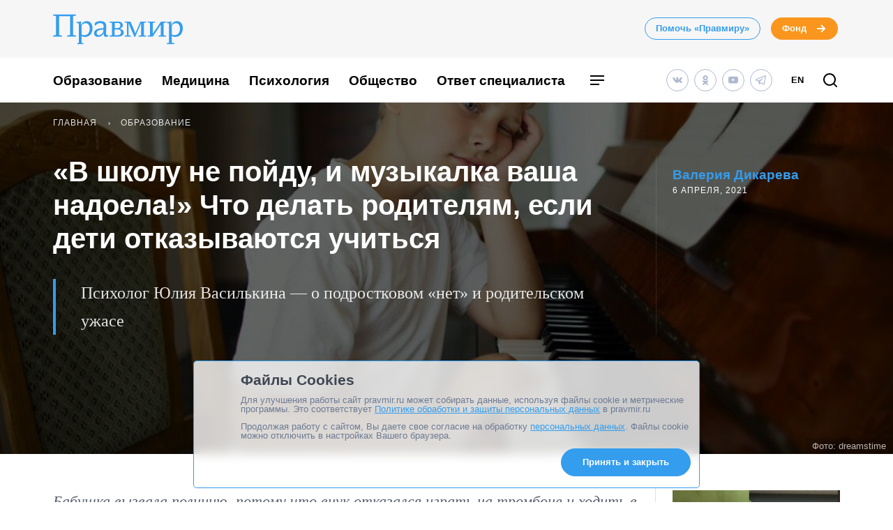

--- FILE ---
content_type: text/html; charset=UTF-8
request_url: https://www.pravmir.ru/v-shkolu-ne-pojdu-i-muzykalka-vasha-nadoela-chto-delat-roditelyam-esli-deti-otkazyvayutsya-uchitsya/
body_size: 56103
content:
<!DOCTYPE html>
<html lang="ru-RU" id="hh-html-tag">
<head prefix="og: //ogp.me/ns#">

<meta charset="UTF-8">

<meta http-equiv="X-UA-Compatible" content="IE=edge">
<meta name="viewport" content="width=device-width, initial-scale=1.0, maximum-scale=1.0, user-scalable=no">



<link rel="alternate" type="application/rss+xml" title="Правмир. RSS-лента" href="https://www.pravmir.ru/feed/">
<link rel='preconnect' href='https://cdn.jsdelivr.net'>

<link rel="apple-touch-icon" sizes="180x180" href="/apple-touch-icon.png">
<link rel="icon" type="image/png" sizes="32x32" href="/favicon-32x32.png">
<link rel="icon" type="image/png" sizes="16x16" href="/favicon-16x16.png">
<link rel="manifest" href="/site.webmanifest">
<link rel="mask-icon" href="/safari-pinned-tab.svg" color="#349dee">
<meta name="msapplication-TileColor" content="#ffffff">
<meta name="theme-color" content="#ffffff">


<!--WP_head begin-->

<!-- Rollbar.com code is not loaded on this page -->
<meta name='robots' content='max-image-preview:large' />

	<!-- This site is optimized with the Yoast SEO Premium plugin v15.5 - https://yoast.com/wordpress/plugins/seo/ -->
	<title>«В школу не пойду, и музыкалка ваша надоела!» Что делать родителям, если дети отказываются учиться | Правмир</title>
	<meta name="description" content="Психолог Юлия Василькина — о подростковом «нет» и родительском ужасе" />
	<meta name="robots" content="index, follow, max-snippet:-1, max-image-preview:large, max-video-preview:-1" />
	<link rel="canonical" href="https://www.pravmir.ru/v-shkolu-ne-pojdu-i-muzykalka-vasha-nadoela-chto-delat-roditelyam-esli-deti-otkazyvayutsya-uchitsya/" />
	<meta name="twitter:label1" content="Написано автором">
	<meta name="twitter:data1" content="Валерия Дикарева">
	<meta name="twitter:label2" content="Примерное время для чтения">
	<meta name="twitter:data2" content="7 минут">
	<script type="application/ld+json" class="yoast-schema-graph">{"@context":"https://schema.org","@graph":[{"@type":"Organization","@id":"https://www.pravmir.ru/#organization","name":"\u041f\u0440\u0430\u0432\u043c\u0438\u0440","url":"https://www.pravmir.ru/","sameAs":["https://www.facebook.com/pravmir/","https://www.instagram.com/pravmir/","https://www.youtube.com/user/pravmir","https://ru.wikipedia.org/wiki/\u041f\u0440\u0430\u0432\u043e\u0441\u043b\u0430\u0432\u0438\u0435_\u0438_\u043c\u0438\u0440","https://twitter.com/pravmir"],"logo":{"@type":"ImageObject","@id":"https://www.pravmir.ru/#logo","inLanguage":"ru-RU","url":"https://www.pravmir.ru/wp-content/uploads/2021/05/android-chrome-512x512-1.png","width":512,"height":512,"caption":"\u041f\u0440\u0430\u0432\u043c\u0438\u0440"},"image":{"@id":"https://www.pravmir.ru/#logo"}},{"@type":"WebSite","@id":"https://www.pravmir.ru/#website","url":"https://www.pravmir.ru/","name":"\u041f\u0440\u0430\u0432\u043c\u0438\u0440","description":"","publisher":{"@id":"https://www.pravmir.ru/#organization"},"potentialAction":[{"@type":"SearchAction","target":"https://www.pravmir.ru/?s={search_term_string}","query-input":"required name=search_term_string"}],"inLanguage":"ru-RU"},{"@type":"ImageObject","@id":"https://www.pravmir.ru/v-shkolu-ne-pojdu-i-muzykalka-vasha-nadoela-chto-delat-roditelyam-esli-deti-otkazyvayutsya-uchitsya/#primaryimage","inLanguage":"ru-RU","url":"https://www.pravmir.ru/wp-content/uploads/2021/04/c9aguthxuaa2dmb-755x395.jpg","height":755,"width":395},{"@type":"WebPage","@id":"https://www.pravmir.ru/v-shkolu-ne-pojdu-i-muzykalka-vasha-nadoela-chto-delat-roditelyam-esli-deti-otkazyvayutsya-uchitsya/#webpage","url":"https://www.pravmir.ru/v-shkolu-ne-pojdu-i-muzykalka-vasha-nadoela-chto-delat-roditelyam-esli-deti-otkazyvayutsya-uchitsya/","name":"\u00ab\u0412 \u0448\u043a\u043e\u043b\u0443 \u043d\u0435 \u043f\u043e\u0439\u0434\u0443, \u0438 \u043c\u0443\u0437\u044b\u043a\u0430\u043b\u043a\u0430 \u0432\u0430\u0448\u0430 \u043d\u0430\u0434\u043e\u0435\u043b\u0430!\u00bb \u0427\u0442\u043e \u0434\u0435\u043b\u0430\u0442\u044c \u0440\u043e\u0434\u0438\u0442\u0435\u043b\u044f\u043c, \u0435\u0441\u043b\u0438 \u0434\u0435\u0442\u0438 \u043e\u0442\u043a\u0430\u0437\u044b\u0432\u0430\u044e\u0442\u0441\u044f \u0443\u0447\u0438\u0442\u044c\u0441\u044f | \u041f\u0440\u0430\u0432\u043c\u0438\u0440","isPartOf":{"@id":"https://www.pravmir.ru/#website"},"primaryImageOfPage":{"@id":"https://www.pravmir.ru/v-shkolu-ne-pojdu-i-muzykalka-vasha-nadoela-chto-delat-roditelyam-esli-deti-otkazyvayutsya-uchitsya/#primaryimage"},"datePublished":"2021-04-06T03:50:50+00:00","dateModified":"2021-04-05T21:13:34+00:00","description":"\u041f\u0441\u0438\u0445\u043e\u043b\u043e\u0433 \u042e\u043b\u0438\u044f \u0412\u0430\u0441\u0438\u043b\u044c\u043a\u0438\u043d\u0430 \u2014 \u043e \u043f\u043e\u0434\u0440\u043e\u0441\u0442\u043a\u043e\u0432\u043e\u043c \u00ab\u043d\u0435\u0442\u00bb \u0438 \u0440\u043e\u0434\u0438\u0442\u0435\u043b\u044c\u0441\u043a\u043e\u043c \u0443\u0436\u0430\u0441\u0435","inLanguage":"ru-RU","potentialAction":[{"@type":"ReadAction","target":["https://www.pravmir.ru/v-shkolu-ne-pojdu-i-muzykalka-vasha-nadoela-chto-delat-roditelyam-esli-deti-otkazyvayutsya-uchitsya/"]}]},{"@type":"Article","@id":"https://www.pravmir.ru/v-shkolu-ne-pojdu-i-muzykalka-vasha-nadoela-chto-delat-roditelyam-esli-deti-otkazyvayutsya-uchitsya/#article","isPartOf":{"@id":"https://www.pravmir.ru/v-shkolu-ne-pojdu-i-muzykalka-vasha-nadoela-chto-delat-roditelyam-esli-deti-otkazyvayutsya-uchitsya/#webpage"},"author":{"@id":"https://www.pravmir.ru/#/schema/person/262666f65b4c8eda6377bc807a2bdcf5"},"headline":"\u00ab\u0412 \u0448\u043a\u043e\u043b\u0443 \u043d\u0435 \u043f\u043e\u0439\u0434\u0443, \u0438 \u043c\u0443\u0437\u044b\u043a\u0430\u043b\u043a\u0430 \u0432\u0430\u0448\u0430 \u043d\u0430\u0434\u043e\u0435\u043b\u0430!\u00bb \u0427\u0442\u043e \u0434\u0435\u043b\u0430\u0442\u044c \u0440\u043e\u0434\u0438\u0442\u0435\u043b\u044f\u043c, \u0435\u0441\u043b\u0438 \u0434\u0435\u0442\u0438 \u043e\u0442\u043a\u0430\u0437\u044b\u0432\u0430\u044e\u0442\u0441\u044f \u0443\u0447\u0438\u0442\u044c\u0441\u044f","datePublished":"2021-04-06T03:50:50+00:00","dateModified":"2021-04-05T21:13:34+00:00","mainEntityOfPage":{"@id":"https://www.pravmir.ru/v-shkolu-ne-pojdu-i-muzykalka-vasha-nadoela-chto-delat-roditelyam-esli-deti-otkazyvayutsya-uchitsya/#webpage"},"publisher":{"@id":"https://www.pravmir.ru/#organization"},"image":{"@id":"https://www.pravmir.ru/v-shkolu-ne-pojdu-i-muzykalka-vasha-nadoela-chto-delat-roditelyam-esli-deti-otkazyvayutsya-uchitsya/#primaryimage"},"keywords":"\u0432\u043e\u043f\u0440\u043e\u0441 \u043f\u0441\u0438\u0445\u043e\u043b\u043e\u0433\u0443,\u0432\u043e\u0441\u043f\u0438\u0442\u0430\u043d\u0438\u0435,\u0434\u0435\u0442\u0441\u043a\u0430\u044f \u043f\u0441\u0438\u0445\u043e\u043b\u043e\u0433\u0438\u044f,\u043e\u0431\u0440\u0430\u0437\u043e\u0432\u0430\u043d\u0438\u0435,\u043e\u0442\u043d\u043e\u0448\u0435\u043d\u0438\u044f \u0440\u043e\u0434\u0438\u0442\u0435\u043b\u0435\u0439 \u0438 \u0434\u0435\u0442\u0435\u0439,\u0428\u043a\u043e\u043b\u0430","articleSection":"\u041e\u0431\u0440\u0430\u0437\u043e\u0432\u0430\u043d\u0438\u0435,\u041f\u043e\u0442\u043e\u043a \u0437\u0430\u043f\u0438\u0441\u0435\u0439 \u043d\u0430 \u0433\u043b\u0430\u0432\u043d\u043e\u0439,\u041f\u0441\u0438\u0445\u043e\u043b\u043e\u0433\u0438\u044f","inLanguage":"ru-RU"},{"@type":"Person","@id":"https://www.pravmir.ru/#/schema/person/262666f65b4c8eda6377bc807a2bdcf5","name":"\u0412\u0430\u043b\u0435\u0440\u0438\u044f \u0414\u0438\u043a\u0430\u0440\u0435\u0432\u0430"},{"@type":"BreadcrumbList","itemListElement":[{"@type":"ListItem","position":1,"item":{"@id":"https://www.pravmir.ru","name":"\u041f\u0440\u0430\u0432\u043c\u0438\u0440","@type":"WebPage","url":"https://www.pravmir.ru"}},{"@type":"ListItem","position":2,"item":{"@id":"https://www.pravmir.ru/category/obrazovanie/","name":"\u041e\u0431\u0440\u0430\u0437\u043e\u0432\u0430\u043d\u0438\u0435","@type":"WebPage","url":"https://www.pravmir.ru/category/obrazovanie/"}}],"@id":"https://www.pravmir.ru/v-shkolu-ne-pojdu-i-muzykalka-vasha-nadoela-chto-delat-roditelyam-esli-deti-otkazyvayutsya-uchitsya/#breadcrumb"}]}</script>
	<!-- / Yoast SEO Premium plugin. -->


<link rel='dns-prefetch' href='//www.pravmir.ru' />

        
				<!-- Common OpenGraph tags -->
                <meta property="og:site_name" content="Правмир" />
				<meta property="og:title" content="«В школу не пойду, и музыкалка ваша надоела!» Что делать родителям, если дети отказываются учиться">
				<meta property="og:description" content="Психолог Юлия Василькина — о подростковом «нет» и родительском ужасе">
				<meta property="og:type" content="article">
				<meta property="og:image" content="https://www.pravmir.ru/wp-content/uploads/2021/04/c9aguthxuaa2dmb-1128x584.jpg">
				<meta property="og:url" content="https://www.pravmir.ru/v-shkolu-ne-pojdu-i-muzykalka-vasha-nadoela-chto-delat-roditelyam-esli-deti-otkazyvayutsya-uchitsya/">
				<!-- // Common OpenGraph tags -->

				<!-- Twitter OpenGraph tags -->
				<meta name="twitter:card" content="summary_large_image"/>
				<meta name="twitter:site" content="@Pravmir" />
				<meta name="twitter:description" content="Психолог Юлия Василькина — о подростковом «нет» и родительском ужасе"/>
				<meta name="twitter:title" content="«В школу не пойду, и музыкалка ваша надоела!» Что делать родителям, если дети отказываются учиться"/>
				<meta name="twitter:image" content="https://www.pravmir.ru/wp-content/uploads/2021/04/c9aguthxuaa2dmb-1128x584.jpg"/>
				<!-- // Twitter OpenGraph tags -->

				
        <script type="text/javascript">

        (function (){
            function is_ios_14() {
                var user_agent = navigator.userAgent;
                console.log(user_agent);

                if (! ( /(iPhone|iPod|iPad)/i.test(user_agent) )) {
                    return false;
                }

                return user_agent.indexOf('14') !== -1;
            }

            function fix_ios_14() {
                var htmlElement = document.getElementsByTagName('html')[0];
                htmlElement.removeAttribute('lang');
            }

        })();

        </script>

        			<link rel="shortcut icon" type="image/x-icon" href="https://www.pravmir.ru/wp-content/themes/pravmir-v4/assets/ico/favicon.ico?ver=1712748473"/>
		<link rel='stylesheet' id='wp-block-library-css'  href='https://www.pravmir.ru/wp-includes/css/dist/block-library/style.min.css?ver=5.9' type='text/css' media='all' />
<style id='global-styles-inline-css' type='text/css'>
body{--wp--preset--color--black: #000000;--wp--preset--color--cyan-bluish-gray: #abb8c3;--wp--preset--color--white: #ffffff;--wp--preset--color--pale-pink: #f78da7;--wp--preset--color--vivid-red: #cf2e2e;--wp--preset--color--luminous-vivid-orange: #ff6900;--wp--preset--color--luminous-vivid-amber: #fcb900;--wp--preset--color--light-green-cyan: #7bdcb5;--wp--preset--color--vivid-green-cyan: #00d084;--wp--preset--color--pale-cyan-blue: #8ed1fc;--wp--preset--color--vivid-cyan-blue: #0693e3;--wp--preset--color--vivid-purple: #9b51e0;--wp--preset--gradient--vivid-cyan-blue-to-vivid-purple: linear-gradient(135deg,rgba(6,147,227,1) 0%,rgb(155,81,224) 100%);--wp--preset--gradient--light-green-cyan-to-vivid-green-cyan: linear-gradient(135deg,rgb(122,220,180) 0%,rgb(0,208,130) 100%);--wp--preset--gradient--luminous-vivid-amber-to-luminous-vivid-orange: linear-gradient(135deg,rgba(252,185,0,1) 0%,rgba(255,105,0,1) 100%);--wp--preset--gradient--luminous-vivid-orange-to-vivid-red: linear-gradient(135deg,rgba(255,105,0,1) 0%,rgb(207,46,46) 100%);--wp--preset--gradient--very-light-gray-to-cyan-bluish-gray: linear-gradient(135deg,rgb(238,238,238) 0%,rgb(169,184,195) 100%);--wp--preset--gradient--cool-to-warm-spectrum: linear-gradient(135deg,rgb(74,234,220) 0%,rgb(151,120,209) 20%,rgb(207,42,186) 40%,rgb(238,44,130) 60%,rgb(251,105,98) 80%,rgb(254,248,76) 100%);--wp--preset--gradient--blush-light-purple: linear-gradient(135deg,rgb(255,206,236) 0%,rgb(152,150,240) 100%);--wp--preset--gradient--blush-bordeaux: linear-gradient(135deg,rgb(254,205,165) 0%,rgb(254,45,45) 50%,rgb(107,0,62) 100%);--wp--preset--gradient--luminous-dusk: linear-gradient(135deg,rgb(255,203,112) 0%,rgb(199,81,192) 50%,rgb(65,88,208) 100%);--wp--preset--gradient--pale-ocean: linear-gradient(135deg,rgb(255,245,203) 0%,rgb(182,227,212) 50%,rgb(51,167,181) 100%);--wp--preset--gradient--electric-grass: linear-gradient(135deg,rgb(202,248,128) 0%,rgb(113,206,126) 100%);--wp--preset--gradient--midnight: linear-gradient(135deg,rgb(2,3,129) 0%,rgb(40,116,252) 100%);--wp--preset--duotone--dark-grayscale: url('#wp-duotone-dark-grayscale');--wp--preset--duotone--grayscale: url('#wp-duotone-grayscale');--wp--preset--duotone--purple-yellow: url('#wp-duotone-purple-yellow');--wp--preset--duotone--blue-red: url('#wp-duotone-blue-red');--wp--preset--duotone--midnight: url('#wp-duotone-midnight');--wp--preset--duotone--magenta-yellow: url('#wp-duotone-magenta-yellow');--wp--preset--duotone--purple-green: url('#wp-duotone-purple-green');--wp--preset--duotone--blue-orange: url('#wp-duotone-blue-orange');--wp--preset--font-size--small: 13px;--wp--preset--font-size--medium: 20px;--wp--preset--font-size--large: 36px;--wp--preset--font-size--x-large: 42px;}.has-black-color{color: var(--wp--preset--color--black) !important;}.has-cyan-bluish-gray-color{color: var(--wp--preset--color--cyan-bluish-gray) !important;}.has-white-color{color: var(--wp--preset--color--white) !important;}.has-pale-pink-color{color: var(--wp--preset--color--pale-pink) !important;}.has-vivid-red-color{color: var(--wp--preset--color--vivid-red) !important;}.has-luminous-vivid-orange-color{color: var(--wp--preset--color--luminous-vivid-orange) !important;}.has-luminous-vivid-amber-color{color: var(--wp--preset--color--luminous-vivid-amber) !important;}.has-light-green-cyan-color{color: var(--wp--preset--color--light-green-cyan) !important;}.has-vivid-green-cyan-color{color: var(--wp--preset--color--vivid-green-cyan) !important;}.has-pale-cyan-blue-color{color: var(--wp--preset--color--pale-cyan-blue) !important;}.has-vivid-cyan-blue-color{color: var(--wp--preset--color--vivid-cyan-blue) !important;}.has-vivid-purple-color{color: var(--wp--preset--color--vivid-purple) !important;}.has-black-background-color{background-color: var(--wp--preset--color--black) !important;}.has-cyan-bluish-gray-background-color{background-color: var(--wp--preset--color--cyan-bluish-gray) !important;}.has-white-background-color{background-color: var(--wp--preset--color--white) !important;}.has-pale-pink-background-color{background-color: var(--wp--preset--color--pale-pink) !important;}.has-vivid-red-background-color{background-color: var(--wp--preset--color--vivid-red) !important;}.has-luminous-vivid-orange-background-color{background-color: var(--wp--preset--color--luminous-vivid-orange) !important;}.has-luminous-vivid-amber-background-color{background-color: var(--wp--preset--color--luminous-vivid-amber) !important;}.has-light-green-cyan-background-color{background-color: var(--wp--preset--color--light-green-cyan) !important;}.has-vivid-green-cyan-background-color{background-color: var(--wp--preset--color--vivid-green-cyan) !important;}.has-pale-cyan-blue-background-color{background-color: var(--wp--preset--color--pale-cyan-blue) !important;}.has-vivid-cyan-blue-background-color{background-color: var(--wp--preset--color--vivid-cyan-blue) !important;}.has-vivid-purple-background-color{background-color: var(--wp--preset--color--vivid-purple) !important;}.has-black-border-color{border-color: var(--wp--preset--color--black) !important;}.has-cyan-bluish-gray-border-color{border-color: var(--wp--preset--color--cyan-bluish-gray) !important;}.has-white-border-color{border-color: var(--wp--preset--color--white) !important;}.has-pale-pink-border-color{border-color: var(--wp--preset--color--pale-pink) !important;}.has-vivid-red-border-color{border-color: var(--wp--preset--color--vivid-red) !important;}.has-luminous-vivid-orange-border-color{border-color: var(--wp--preset--color--luminous-vivid-orange) !important;}.has-luminous-vivid-amber-border-color{border-color: var(--wp--preset--color--luminous-vivid-amber) !important;}.has-light-green-cyan-border-color{border-color: var(--wp--preset--color--light-green-cyan) !important;}.has-vivid-green-cyan-border-color{border-color: var(--wp--preset--color--vivid-green-cyan) !important;}.has-pale-cyan-blue-border-color{border-color: var(--wp--preset--color--pale-cyan-blue) !important;}.has-vivid-cyan-blue-border-color{border-color: var(--wp--preset--color--vivid-cyan-blue) !important;}.has-vivid-purple-border-color{border-color: var(--wp--preset--color--vivid-purple) !important;}.has-vivid-cyan-blue-to-vivid-purple-gradient-background{background: var(--wp--preset--gradient--vivid-cyan-blue-to-vivid-purple) !important;}.has-light-green-cyan-to-vivid-green-cyan-gradient-background{background: var(--wp--preset--gradient--light-green-cyan-to-vivid-green-cyan) !important;}.has-luminous-vivid-amber-to-luminous-vivid-orange-gradient-background{background: var(--wp--preset--gradient--luminous-vivid-amber-to-luminous-vivid-orange) !important;}.has-luminous-vivid-orange-to-vivid-red-gradient-background{background: var(--wp--preset--gradient--luminous-vivid-orange-to-vivid-red) !important;}.has-very-light-gray-to-cyan-bluish-gray-gradient-background{background: var(--wp--preset--gradient--very-light-gray-to-cyan-bluish-gray) !important;}.has-cool-to-warm-spectrum-gradient-background{background: var(--wp--preset--gradient--cool-to-warm-spectrum) !important;}.has-blush-light-purple-gradient-background{background: var(--wp--preset--gradient--blush-light-purple) !important;}.has-blush-bordeaux-gradient-background{background: var(--wp--preset--gradient--blush-bordeaux) !important;}.has-luminous-dusk-gradient-background{background: var(--wp--preset--gradient--luminous-dusk) !important;}.has-pale-ocean-gradient-background{background: var(--wp--preset--gradient--pale-ocean) !important;}.has-electric-grass-gradient-background{background: var(--wp--preset--gradient--electric-grass) !important;}.has-midnight-gradient-background{background: var(--wp--preset--gradient--midnight) !important;}.has-small-font-size{font-size: var(--wp--preset--font-size--small) !important;}.has-medium-font-size{font-size: var(--wp--preset--font-size--medium) !important;}.has-large-font-size{font-size: var(--wp--preset--font-size--large) !important;}.has-x-large-font-size{font-size: var(--wp--preset--font-size--x-large) !important;}
</style>
<link rel='stylesheet' id='toc-screen-css'  href='https://www.pravmir.ru/wp-content/plugins/table-of-contents-plus/screen.min.css?ver=2309' type='text/css' media='all' />
<style id='toc-screen-inline-css' type='text/css'>
div#toc_container ul li {font-size: 100%;}
</style>
<link rel='stylesheet' id='hh_critical_css-css'  href='https://www.pravmir.ru/wp-content/themes/pravmir-v4/assets/build/critical.css?ver=1712748473' type='text/css' media='all' />
<link rel='stylesheet' id='hh_base_compiled_css-css'  href='https://www.pravmir.ru/wp-content/themes/pravmir-v4/assets/build/base.css?ver=1764080333' type='text/css' media='all' />
<link rel='stylesheet' id='hh_legacy_css-css'  href='https://www.pravmir.ru/wp-content/themes/pravmir-v4/assets/build/legacy.css?ver=1758174031' type='text/css' media='all' />
<script type='text/javascript' src='https://www.pravmir.ru/wp-includes/js/jquery/jquery.min.js?ver=3.6.0' id='jquery-core-js'></script>
<script type='text/javascript' src='https://www.pravmir.ru/wp-includes/js/jquery/jquery-migrate.min.js?ver=3.3.2' id='jquery-migrate-js'></script>
<script type='text/javascript' src='https://www.pravmir.ru/wp-content/themes/pravmir-v4/assets/build/social-likes/social-likes.js?ver=1712748473' id='hh_social-likes_js-js'></script>
<script type='text/javascript' src='https://www.pravmir.ru/wp-content/themes/pravmir-v4/assets/build/gulp-scripts.js?ver=1712748473' id='hh_gulp_scripts_js-js'></script>
<link rel="https://api.w.org/" href="https://www.pravmir.ru/wp-json/" /><link rel="alternate" type="application/json" href="https://www.pravmir.ru/wp-json/wp/v2/posts/554370" /><link rel="EditURI" type="application/rsd+xml" title="RSD" href="https://www.pravmir.ru/xmlrpc.php?rsd" />
<link rel="wlwmanifest" type="application/wlwmanifest+xml" href="https://www.pravmir.ru/wp-includes/wlwmanifest.xml" /> 
<link rel="alternate" type="application/json+oembed" href="https://www.pravmir.ru/wp-json/oembed/1.0/embed?url=https%3A%2F%2Fwww.pravmir.ru%2Fv-shkolu-ne-pojdu-i-muzykalka-vasha-nadoela-chto-delat-roditelyam-esli-deti-otkazyvayutsya-uchitsya%2F" />
<link rel="alternate" type="text/xml+oembed" href="https://www.pravmir.ru/wp-json/oembed/1.0/embed?url=https%3A%2F%2Fwww.pravmir.ru%2Fv-shkolu-ne-pojdu-i-muzykalka-vasha-nadoela-chto-delat-roditelyam-esli-deti-otkazyvayutsya-uchitsya%2F&#038;format=xml" />
<!-- Stream WordPress user activity plugin v3.10.0 -->
            <script src="https://widget.cloudpayments.ru/bundles/cloudpayments"></script>

            <script type="text/javascript">
                var hh_cloudpayments_merchant_id = "pk_85790ca31fe0b57c0728e7260893c";
            </script>
            <style type="text/css">
        .grecaptcha-badge {
            visibility: hidden;
        }
    </style>
    
<!--WP_head end-->

</head>
<body class="post-template-default single single-post postid-554370 single-format-standard body hh-category-481 hh-category-13142 hh-category-165" id="hh-body-tag">
<div style="display: none">
    <svg xmlns="http://www.w3.org/2000/svg" xmlns:xlink="http://www.w3.org/1999/xlink" width="0" height="0" style="position:absolute">
	
		<symbol id="hh-svg-arrow" viewBox="0 0 16 16">
			<path fill-rule="evenodd" clip-rule="evenodd" d="M10.586 7L7.293 3.707l1.414-1.414 5 5 .707.707-.707.707-5 5-1.414-1.414L10.586 9H2V7h8.586z"></path>
		</symbol>
	
		<symbol id="hh-svg-logo-3" viewBox="0 0 516.8 118.2">
			<path d="M0 0h91.8v4.2L80 6.5v75.4l11.8 2.3v4.1H56.2v-4.1L68 81.9V7H24v74.9l11.8 2.3v4.1H0v-4.1l11.8-2.3V6.5L0 4.2V0zM157.3 54.8c0 20.4-11.6 34.9-30.7 34.9-4.2 0-8.4-1.3-12.8-3.8v27l7 1.6v3.7H96.6v-3.7l6.1-1.6V36l-9.1-2.4V30c.6 0 1.4.1 2.8.1 4.9 0 10.3-.8 15.8-2.9L110.8 42l.4.1c5.5-10.7 13.7-15.5 23.4-15.5 13.6 0 22.7 11.3 22.7 28.2zm-11 1.6c0-12.8-5.9-21.6-16.1-21.6-5.2 0-11.4 1.9-16.4 8.5v36.6c4.6 1.9 7.9 2.6 11.6 2.6 13.9.1 20.9-12.5 20.9-26.1zM211.2 89.4c-6.1 0-8.8-3.1-8.8-8.8 0-1.2 0-3.4.5-6.5-4 7.3-12 15.2-24.4 15.2-8.5 0-15.1-5.6-15.1-15.1 0-11.6 11.9-19.6 37.6-19.6.1-3.2.2-5.4.2-10.1 0-7-6.2-10.1-13.8-10.1-9.2 0-14.8 5.4-18.7 10.3-2-1.2-2.8-3.6-2.8-6.1 0-7.8 10.8-12.1 24.1-12.1 16.3 0 22.1 8.2 22.1 22 0 5.9-1 21.2-1 26.9 0 5 2.3 7.6 5.8 7.6 1.3 0 3.8-.5 4.8-1.3-1.1 4.1-5 7.7-10.5 7.7zm-11.2-19l.8-10.3c-21.8.2-27.2 7.6-27.2 14 0 5 3.2 8.8 9 8.8 5.1 0 11.7-4.1 17.4-12.5zM234.6 33.5l-9.4-1.6v-3.7h32.5c11.8 0 20.2 4.7 20.2 15 0 6.7-4.7 11.6-13.4 13.3 9.4 1.4 16.9 6.8 16.9 15.6 0 11-9.7 16.1-22.4 16.1h-33.7v-3.6l9.4-1.6V33.5zm21.7 20.7c7 0 11.9-3.7 11.9-10.9 0-7.6-5.3-9.5-11.9-9.5h-10.7v20.4h10.7zm-10.7 28.4h11.6c8 0 13.7-3.7 13.7-11.6 0-7.3-5.3-11-13-11h-12.4v22.6zM308.1 28.2c8 17.2 14.5 32.3 19.7 47.6L348 28.2h23v3.7l-9.4 1.6V83l9.4 1.6v3.6h-29.8v-3.6l9.4-1.6V60.8c0-8.8.1-17.2.5-25.9h-.5L326.9 90h-2.4L310 57c-3.1-7.2-5.6-14.6-8.8-22.1h-.5V83l9.4 1.6v3.6h-24.7v-3.6l9.4-1.6V33.5l-9.4-1.6v-3.7h22.7zM450 31.9l-9.5 1.6v49.4l9.5 1.7v3.6h-29.9v-3.6l9.5-1.7V40.1L397 88.2h-19.9v-3.6l9.4-1.7V33.5l-9.4-1.6v-3.7h29.8v3.7l-9.4 1.6v43.1l32.6-48.4H450v3.7zM516.8 54.8c0 20.4-11.6 34.9-30.7 34.9-4.2 0-8.4-1.3-12.8-3.8v27l10 1.6v3.7H453v-3.7l9.1-1.6V36l-9.1-2.4V30c.6 0 1.4.1 2.8.1 4.9 0 10.3-.8 15.8-2.9L470.2 42l.4.1c5.5-10.7 13.7-15.5 23.4-15.5 13.6 0 22.8 11.3 22.8 28.2zm-11.1 1.6c0-12.8-5.9-21.6-16.1-21.6-5.2 0-11.4 1.9-16.4 8.5v36.6c4.6 1.9 7.9 2.6 11.6 2.6 14 .1 20.9-12.5 20.9-26.1z"></path>
		</symbol>
	
		<symbol id="hh-svg-menu" viewBox="0 0 24 24">
			<path fill-rule="evenodd" clip-rule="evenodd" d="M22 7H2V5h20v2zm0 6H2v-2h20v2zM2 19h13v-2H2v2z"></path>
		</symbol>
	
		<symbol id="hh-svg-search" viewBox="0 0 24 24">
			<path fill-rule="evenodd" clip-rule="evenodd" d="M4 11a7 7 0 1 1 14 0 7 7 0 0 1-14 0zm7-9a9 9 0 1 0 5.618 16.032l3.675 3.675a1 1 0 0 0 1.414-1.414l-3.675-3.675A9 9 0 0 0 11 2z"></path>
		</symbol>
	
</svg>
</div>

    <!-- Yandex.Metrika counter -->
    <script type="text/javascript" >
        (function(m,e,t,r,i,k,a){m[i]=m[i]||function(){(m[i].a=m[i].a||[]).push(arguments)};
            m[i].l=1*new Date();
            for (var j = 0; j < document.scripts.length; j++) {if (document.scripts[j].src === r) { return; }}
            k=e.createElement(t),a=e.getElementsByTagName(t)[0],k.async=1,k.src=r,a.parentNode.insertBefore(k,a)})
            (window, document, "script", "https://mc.yandex.ru/metrika/tag.js", "ym");

        ym(7453201, "init", {
            clickmap:true,
            trackLinks:true,
            accurateTrackBounce:true,
            webvisor:false
        });
    </script>
    <noscript><div><img src="https://mc.yandex.ru/watch/7453201" style="position:absolute; left:-9999px;" alt="" /></div></noscript>
    <!-- /Yandex.Metrika counter -->

    
<header class="hh-header-wrapper hh-header-wrapper--style_without-border">

    <div class="hh-header-wrapper__head-section">

        <div class="hh-header-top hh-container">

            <div class="hh-header-top__logo hh-pravmir-logo">
                <a class="hh-pravmir-logo__link" href="https://www.pravmir.ru">
                    <svg class="hh-pravmir-logo__icon inline-svg-icon">
                        <use xlink:href="#hh-svg-logo-3"></use>
                    </svg>
                </a>
            </div>

            <div class="hh-header-top__buttons">
                <div class="hh-header-buttons">
                    <a href="https://www.pravmir.ru/donate/"
                       class="hh-button
                              hh-button--medium
                              hh-button_blue-light
                              hh-header-buttons__pravmir-donation
                       ">Помочь «Правмиру»</a>

                    <a href="https://fondpravmir.ru/vse-sboryi-sredstv/?utm_source=www.pravmir.ru&utm_medium=site-widget&utm_campaign=fond-mainpage-static-link--header"
                       target="_blank" rel="noopener nofollow"
                       class="hh-button
                              hh-button--medium
                              hh-button--orange
                              hh-button--arrow">
                        Фонд

                        <svg class="hh-svg-arrow">
                            <use xlink:href="#hh-svg-arrow"></use>
                        </svg>

                        <svg class="hh-svg-arrow-long">
                            <use xlink:href="#hh-svg-arrow-long"></use>
                        </svg>

                    </a>
                </div>
            </div>

            <div class="hh-header-mobile">
                <div class="hh-header-mobile__buttons">

                    <div class="hh-header-mobile__search">

                        <a class="hh-icon-search js-overlay__link"
                           data-target="hh-search-overlay"
                           title="Поиск"
                           href="javascript:void(0)">
                            <svg class="hh-svg-search">
                                <use xlink:href="#hh-svg-search"></use>
                            </svg>
                        </a>
                    </div>

                    <div class="hh-header-mobile__menu-toggler">

                        <a class="hh-main-mobile-menu__button js-main-mobile-menu__button">
                            <svg class="hh-svg-menu">
                                <use xlink:href="#hh-svg-menu"></use>
                            </svg>
                            <svg class="hh-svg-close">
                                <use xlink:href="#hh-svg-close"></use>
                            </svg>
                        </a>
                    </div>

                </div>
            </div>

        </div><!-- // .hh-header-top -->

    </div><!-- // .hh-header__head-section -->


    <div class="hh-header-wrapper__lower-section">

        <div class="hh-header-bottom">

            <div class="hh-header-bottom__menu">

                
<nav>

    <ul class="hh-main-menu">

        <li class="hh-main-menu__item  hh-main-menu__item--481"><a href="https://www.pravmir.ru/category/obrazovanie/" class="hh-main-menu__link">Образование</a></li>
<li class="hh-main-menu__item  hh-main-menu__item--413"><a href="https://www.pravmir.ru/category/zdorove/medicina/" class="hh-main-menu__link">Медицина</a></li>
<li class="hh-main-menu__item  hh-main-menu__item--165"><a href="https://www.pravmir.ru/category/chelovek/psixologiya/" class="hh-main-menu__link">Психология</a></li>
<li class="hh-main-menu__item  hh-main-menu__item--parent  hh-main-menu__item--5"><a href="https://www.pravmir.ru/category/obshhestvo/" class="hh-main-menu__link">Общество</a>
	<ul class="hh-main-menu__sub-menu hh-main-menu__sub-menu--1">
    <li class="hh-main-menu__sub-menu__item hh-main-menu__sub-menu--1__item  hh-main-menu__item--4"><a href="https://www.pravmir.ru/category/chelovek/" class="hh-main-menu__sub-menu__link  hh-main-menu__sub-menu--1__link">Человек</a></li>
    <li class="hh-main-menu__sub-menu__item hh-main-menu__sub-menu--1__item  hh-main-menu__item--13628"><a href="https://www.pravmir.ru/category/bezopasnost/" class="hh-main-menu__sub-menu__link  hh-main-menu__sub-menu--1__link">Безопасность</a></li>
    <li class="hh-main-menu__sub-menu__item hh-main-menu__sub-menu--1__item  hh-main-menu__item--13630"><a href="https://www.pravmir.ru/category/blagotvoritelnost/" class="hh-main-menu__sub-menu__link  hh-main-menu__sub-menu--1__link">Благотворительность</a></li>
    <li class="hh-main-menu__sub-menu__item hh-main-menu__sub-menu--1__item  hh-main-menu__item--14513"><a href="https://www.pravmir.ru/category/zakonodatelstvo/" class="hh-main-menu__sub-menu__link  hh-main-menu__sub-menu--1__link">Законодательство</a></li>
    <li class="hh-main-menu__sub-menu__item hh-main-menu__sub-menu--1__item  hh-main-menu__item--7043"><a href="https://www.pravmir.ru/category/obshhestvo/viktoriny/" class="hh-main-menu__sub-menu__link  hh-main-menu__sub-menu--1__link">Викторины</a></li>
    <li class="hh-main-menu__sub-menu__item hh-main-menu__sub-menu--1__item  hh-main-menu__item--25"><a href="https://www.pravmir.ru/category/obshhestvo/miloserdie/" class="hh-main-menu__sub-menu__link  hh-main-menu__sub-menu--1__link">Милосердие</a></li>
    <li class="hh-main-menu__sub-menu__item hh-main-menu__sub-menu--1__item  hh-main-menu__item--686"><a href="https://www.pravmir.ru/category/obshhestvo/patriotizm-obshhestvo/" class="hh-main-menu__sub-menu__link  hh-main-menu__sub-menu--1__link">Патриотизм</a></li>
    <li class="hh-main-menu__sub-menu__item hh-main-menu__sub-menu--1__item  hh-main-menu__item--3132"><a href="https://www.pravmir.ru/category/obshhestvo/politika-obshhestvo/" class="hh-main-menu__sub-menu__link  hh-main-menu__sub-menu--1__link">Политика</a></li>
    <li class="hh-main-menu__sub-menu__item hh-main-menu__sub-menu--1__item  hh-main-menu__item--85"><a href="https://www.pravmir.ru/category/obshhestvo/rabota/" class="hh-main-menu__sub-menu__link  hh-main-menu__sub-menu--1__link">Работа</a></li>
    <li class="hh-main-menu__sub-menu__item hh-main-menu__sub-menu--1__item  hh-main-menu__item--1964"><a href="https://www.pravmir.ru/category/obshhestvo/ekologiya/" class="hh-main-menu__sub-menu__link  hh-main-menu__sub-menu--1__link">Экология</a></li>
</ul>
</li>
<li class="hh-main-menu__item  hh-main-menu__item--active  hh-main-menu__item--15168"><a href="https://www.pravmir.ru/category/otvet-speczialista/" class="hh-main-menu__link">Ответ специалиста</a></li>

    </ul>

</nav>


                <a class="hh-additional-menu__hamburger-button hh-icon-menu js-overlay__link" data-target="hh-additional-menu">
                    <svg class="hh-svg-menu">
                        <use xlink:href="#hh-svg-menu"></use>
                    </svg>
                </a>
            </div>

            <div class="hh-header-bottom__icon-bar">

                <div class="hh-header-bottom__social-networks">
                    
<div class="hh-social-network-icons">

    
        <a href="https://vk.com/pravmir"
           title="Vk.com"
           rel="nofollow noopener"
           target="_blank"
           class="hh-social-network-icons__icon hh-social-network-icon "
        >
            <svg class="hh-svg-vk">
                <use xlink:href="#hh-svg-vk"></use>
            </svg>
        </a>

    
        <a href="https://ok.ru/group/53743990276234"
           title="Ok.ru"
           rel="nofollow noopener"
           target="_blank"
           class="hh-social-network-icons__icon hh-social-network-icon "
        >
            <svg class="hh-svg-ok">
                <use xlink:href="#hh-svg-ok"></use>
            </svg>
        </a>

    
        <a href="https://www.youtube.com/user/pravmir"
           title="YouTube"
           rel="nofollow noopener"
           target="_blank"
           class="hh-social-network-icons__icon hh-social-network-icon "
        >
            <svg class="hh-svg-youtube">
                <use xlink:href="#hh-svg-youtube"></use>
            </svg>
        </a>

    
        <a href="https://t.me/pravmirru"
           title="Telegram"
           rel="nofollow noopener"
           target="_blank"
           class="hh-social-network-icons__icon hh-social-network-icon "
        >
            <svg class="hh-svg-telegram">
                <use xlink:href="#hh-svg-telegram"></use>
            </svg>
        </a>

    
</div>
                </div>

                <div class="hh-header-bottom__language">
                    <a href="http://pravmir.com" class="hh-en-version-link">EN</a>
                </div>

                <div class="hh-header-bottom__search">
                    <a class="hh-icon-search js-overlay__link"
                       data-target="hh-search-overlay"
                       title="Поиск"
                       href="javascript:void(0)">
                        <svg class="hh-svg-search">
                            <use xlink:href="#hh-svg-search"></use>
                        </svg>
                    </a>
                </div>

            </div>

        </div><!-- // .hh-header-bottom -->

    </div><!-- // .hh-header__lower-section -->

    
    <div class="hh-header-wrapper__mobile-section hh-header-mobile hh-container">

        <div class="hh-header-mobile__menu-content js-main-mobile-menu__content">
            
<nav>

    <ul class="hh-main-mobile-menu">

        <li class="hh-main-mobile-menu__item  hh-main-mobile-menu__item--481"><a href="https://www.pravmir.ru/category/obrazovanie/" class="hh-main-mobile-menu__link">Образование</a></li>
<li class="hh-main-mobile-menu__item  hh-main-mobile-menu__item--413"><a href="https://www.pravmir.ru/category/zdorove/medicina/" class="hh-main-mobile-menu__link">Медицина</a></li>
<li class="hh-main-mobile-menu__item  hh-main-mobile-menu__item--165"><a href="https://www.pravmir.ru/category/chelovek/psixologiya/" class="hh-main-mobile-menu__link">Психология</a></li>
<li class="hh-main-mobile-menu__item  hh-main-mobile-menu__item--parent  hh-main-mobile-menu__item--5"><a href="https://www.pravmir.ru/category/obshhestvo/" class="hh-main-mobile-menu__link">Общество</a>
	<ul class="hh-main-mobile-menu__sub-menu hh-main-mobile-menu__sub-menu--1">
    <li class="hh-main-mobile-menu__sub-menu__item hh-main-mobile-menu__sub-menu--1__item  hh-main-mobile-menu__item--4"><a href="https://www.pravmir.ru/category/chelovek/" class="hh-main-mobile-menu__sub-menu__link  hh-main-mobile-menu__sub-menu--1__link">Человек</a></li>
    <li class="hh-main-mobile-menu__sub-menu__item hh-main-mobile-menu__sub-menu--1__item  hh-main-mobile-menu__item--13628"><a href="https://www.pravmir.ru/category/bezopasnost/" class="hh-main-mobile-menu__sub-menu__link  hh-main-mobile-menu__sub-menu--1__link">Безопасность</a></li>
    <li class="hh-main-mobile-menu__sub-menu__item hh-main-mobile-menu__sub-menu--1__item  hh-main-mobile-menu__item--13630"><a href="https://www.pravmir.ru/category/blagotvoritelnost/" class="hh-main-mobile-menu__sub-menu__link  hh-main-mobile-menu__sub-menu--1__link">Благотворительность</a></li>
    <li class="hh-main-mobile-menu__sub-menu__item hh-main-mobile-menu__sub-menu--1__item  hh-main-mobile-menu__item--14513"><a href="https://www.pravmir.ru/category/zakonodatelstvo/" class="hh-main-mobile-menu__sub-menu__link  hh-main-mobile-menu__sub-menu--1__link">Законодательство</a></li>
    <li class="hh-main-mobile-menu__sub-menu__item hh-main-mobile-menu__sub-menu--1__item  hh-main-mobile-menu__item--7043"><a href="https://www.pravmir.ru/category/obshhestvo/viktoriny/" class="hh-main-mobile-menu__sub-menu__link  hh-main-mobile-menu__sub-menu--1__link">Викторины</a></li>
    <li class="hh-main-mobile-menu__sub-menu__item hh-main-mobile-menu__sub-menu--1__item  hh-main-mobile-menu__item--25"><a href="https://www.pravmir.ru/category/obshhestvo/miloserdie/" class="hh-main-mobile-menu__sub-menu__link  hh-main-mobile-menu__sub-menu--1__link">Милосердие</a></li>
    <li class="hh-main-mobile-menu__sub-menu__item hh-main-mobile-menu__sub-menu--1__item  hh-main-mobile-menu__item--686"><a href="https://www.pravmir.ru/category/obshhestvo/patriotizm-obshhestvo/" class="hh-main-mobile-menu__sub-menu__link  hh-main-mobile-menu__sub-menu--1__link">Патриотизм</a></li>
    <li class="hh-main-mobile-menu__sub-menu__item hh-main-mobile-menu__sub-menu--1__item  hh-main-mobile-menu__item--3132"><a href="https://www.pravmir.ru/category/obshhestvo/politika-obshhestvo/" class="hh-main-mobile-menu__sub-menu__link  hh-main-mobile-menu__sub-menu--1__link">Политика</a></li>
    <li class="hh-main-mobile-menu__sub-menu__item hh-main-mobile-menu__sub-menu--1__item  hh-main-mobile-menu__item--85"><a href="https://www.pravmir.ru/category/obshhestvo/rabota/" class="hh-main-mobile-menu__sub-menu__link  hh-main-mobile-menu__sub-menu--1__link">Работа</a></li>
    <li class="hh-main-mobile-menu__sub-menu__item hh-main-mobile-menu__sub-menu--1__item  hh-main-mobile-menu__item--1964"><a href="https://www.pravmir.ru/category/obshhestvo/ekologiya/" class="hh-main-mobile-menu__sub-menu__link  hh-main-mobile-menu__sub-menu--1__link">Экология</a></li>
</ul>
</li>
<li class="hh-main-mobile-menu__item  hh-main-mobile-menu__item--active  hh-main-mobile-menu__item--15168"><a href="https://www.pravmir.ru/category/otvet-speczialista/" class="hh-main-mobile-menu__link">Ответ специалиста</a></li>

    </ul>

</nav>


            <div class="hh-header-buttons">
                <a href="https://www.pravmir.ru/donate/"
                   class="hh-button
                              hh-button--medium
                              hh-button_blue-light
                              hh-header-buttons__pravmir-donation
                       ">Помочь «Правмиру»</a>

                <a href="https://fondpravmir.ru/?utm_source=www.pravmir.ru&utm_medium=site-widget&utm_campaign=fond-mainpage-static-link--header"
                   class="hh-button hh-button--medium hh-button--orange hh-button--arrow hh-header-buttons__fond">
                    Фонд

                    <svg class="hh-svg-arrow">
                        <use xlink:href="#hh-svg-arrow"></use>
                    </svg>

                    <svg class="hh-svg-arrow-long">
                        <use xlink:href="#hh-svg-arrow-long"></use>
                    </svg>

                </a>
            </div>

            
<div class="hh-social-network-icons">

    
        <a href="https://vk.com/pravmir"
           title="Vk.com"
           rel="nofollow noopener"
           target="_blank"
           class="hh-social-network-icons__icon hh-social-network-icon "
        >
            <svg class="hh-svg-vk">
                <use xlink:href="#hh-svg-vk"></use>
            </svg>
        </a>

    
        <a href="https://ok.ru/group/53743990276234"
           title="Ok.ru"
           rel="nofollow noopener"
           target="_blank"
           class="hh-social-network-icons__icon hh-social-network-icon "
        >
            <svg class="hh-svg-ok">
                <use xlink:href="#hh-svg-ok"></use>
            </svg>
        </a>

    
        <a href="https://www.youtube.com/user/pravmir"
           title="YouTube"
           rel="nofollow noopener"
           target="_blank"
           class="hh-social-network-icons__icon hh-social-network-icon "
        >
            <svg class="hh-svg-youtube">
                <use xlink:href="#hh-svg-youtube"></use>
            </svg>
        </a>

    
        <a href="https://t.me/pravmirru"
           title="Telegram"
           rel="nofollow noopener"
           target="_blank"
           class="hh-social-network-icons__icon hh-social-network-icon "
        >
            <svg class="hh-svg-telegram">
                <use xlink:href="#hh-svg-telegram"></use>
            </svg>
        </a>

    
</div>
        </div>

    </div>

</header>

<!-- Доп. всплывающее меню для главного меню desktop -->

<div id="hh-additional-menu" class="hh-additional-menu js-overlay__container">
    <div class="hh-container">
        <div class="hh-row hh-additional-menu__header">
            <div class="hh-col-4">
                <div class="hh-header-top__logo hh-pravmir-logo">
                    <a class="hh-header-logo hh-pravmir-logo__link" href="https://www.pravmir.ru">
                        <svg class="hh-pravmir-logo__icon inline-svg-icon">
                            <use xlink:href="#hh-svg-logo-3"></use>
                        </svg>
                    </a>
                </div>
            </div>
            <div class="hh-col-8">
                <a class="hh-additional-menu__close-icon js-overlay__close" href="javascript:void(0)">
                    <svg class="hh-svg-close"><use xlink:href="#hh-svg-close"></use></svg>
                </a>
            </div>
        </div>

        <div class="hh-row hh-additional-menu__menu-wrapper">
            <div class="hh-additional-menu__left-column">
                <div class="hh-additional-menu__menu">
                    <div class="hh-row">

                        <div class="hh-additional-menu__item  hh-additional-menu__item--103"><a href="https://www.pravmir.ru/category/fotoalbom/" class="hh-additional-menu__link">Фото</a></div>
<div class="hh-additional-menu__item  hh-additional-menu__item--9"><a href="https://www.pravmir.ru/category/video/" class="hh-additional-menu__link">Видео</a></div>
<div class="hh-additional-menu__item  hh-additional-menu__item--108"><a href="https://www.pravmir.ru/category/audio-mp3/" class="hh-additional-menu__link">Аудио</a></div>
<div class="hh-additional-menu__item  hh-additional-menu__item--3"><a href="https://www.pravmir.ru/category/cerkov/" class="hh-additional-menu__link">Вера</a></div>
<div class="hh-additional-menu__item  hh-additional-menu__item--14312"><a href="https://www.pravmir.ru/category/podkasty/" class="hh-additional-menu__link">Подкасты</a></div>
<div class="hh-additional-menu__item  hh-additional-menu__item--10"><a href="https://www.pravmir.ru/category/avtorskie-kolonki/" class="hh-additional-menu__link">От автора</a></div>
<div class="hh-additional-menu__item  hh-additional-menu__item--6"><a href="https://www.pravmir.ru/category/nauka/" class="hh-additional-menu__link">Наука</a></div>
<div class="hh-additional-menu__item  hh-additional-menu__item--29"><a href="https://www.pravmir.ru/category/chelovek/nashi-sovremenniki/" class="hh-additional-menu__link">Наши современники</a></div>
<div class="hh-additional-menu__item  hh-additional-menu__item--106"><a href="https://www.pravmir.ru/category/kultura/literatura-istoriya-kinematograf/" class="hh-additional-menu__link">Литература, история, кинематограф</a></div>
<div class="hh-additional-menu__item  hh-additional-menu__item--1183"><a href="https://www.pravmir.ru/tag/geroi/" class="hh-additional-menu__link">Герои среди нас</a></div>
<div class="hh-additional-menu__item  hh-additional-menu__item--112"><a href="https://www.pravmir.ru/category/chelovek/skorbi-i-bolezni/" class="hh-additional-menu__link">О смерти и болезни</a></div>
<div class="hh-additional-menu__item  hh-additional-menu__item--287"><a href="https://www.pravmir.ru/tag/podrostki/" class="hh-additional-menu__link">Подростки</a></div>
<div class="hh-additional-menu__item  hh-additional-menu__item--11776"><a href="https://www.pravmir.ru/category/slovar-pravmira/" class="hh-additional-menu__link">Словарь Правмира</a></div>

                    </div>
                </div>
            </div>
            <div class="hh-additional-menu__right-column">
                <div class="hh-additional-menu__sidebar hh-additional-menu-sidebar">

                    <div class="hh-additional-menu-sidebar__item  hh-additional-menu-sidebar__item--502286"><a href="http://www.pravmir.com/" class="hh-additional-menu-sidebar__link">Pravmir.com</a></div>
<div class="hh-additional-menu-sidebar__item  hh-additional-menu-sidebar__item--502287"><a rel="nofollow" href="https://www.matrony.ru/" class="hh-additional-menu-sidebar__link">Матроны.ру</a></div>
<div class="hh-additional-menu-sidebar__item  hh-additional-menu-sidebar__item--502288"><a rel="nofollow" href="http://neinvalid.ru/" class="hh-additional-menu-sidebar__link">Неинвалид.ру</a></div>
<div class="hh-additional-menu-sidebar__item  hh-additional-menu-sidebar__item--13342"><a href="https://www.pravmir.ru/tag/koronavirus/" class="hh-additional-menu-sidebar__link">Коронавирус</a></div>

                </div>
            </div>
        </div>

    </div>
</div>

<!-- Всплывающее окно с формой поиска-->

<div id="hh-search-overlay" class="hh-search-overlay js-overlay__container">
    <div class="hh-container">

        <!-- Close -->
        <div class="hh-row">
            <div class="hh-col-12">
                <a class="hh-additional-menu__close-icon js-overlay__close" href="javascript:void(0)">
                    <svg class="hh-svg-close">
                        <use xlink:href="#hh-svg-close"></use>
                    </svg>
                </a>
            </div>
        </div>

        <!-- Search form -->
        <div class="hh-row hh-search-overlay__row-input">

            <div class="hh-col-12">
                <div class="hh-search-overlay__container">
                    <form class="hh-search-overlay__input-wrapper" action="https://www.pravmir.ru/" method="get">

                        <input class="hh-search-overlay__input" type="text" name="s" title="Поиск" placeholder="Введите фразу для поиска">

                        <button class="hh-icon-search hh-search-overlay__button" title="Поиск">
                            <svg class="hh-svg-search">
                                <use xlink:href="#hh-svg-search"></use>
                            </svg>
                        </button>

                        <div class="additional-search">
                            
<form class="hh-search-additional-form" action="https://www.pravmir.ru/" method="get">
    
    <a href="#hh-additional-search-args" class="hh-search-additional-form__link js-hh-additional-search__toggle">
        Дополнительные настройки поиска
    </a>

    <div id="hh-additional-search-args"
         class="hh-search-additional-filters"
         style="display: none;">

        <div class="hh-search-additional-filters__wrapper">
            <div class="hh-search-additional-filters__line">
                <label class="hh-search-additional-form__label">Фильтр по дате </label>

                <div class="hh-search-additional-form__wrapper=flatpickr">
                    <input
                            class="flatpickr flatpicker-inpput__start flatpickr-input active hh-input-text"
                            data-current-date=""
                            name="hh_date_after"
                            placeholder="От"
                            readonly="readonly"
                            type="text"/>
                    <input
                            class="flatpickr flatpicker-inpput__end flatpickr-input active hh-input-text"
                            data-current-date=""
                            name="hh_date_before"
                            placeholder="До"
                            readonly="readonly"
                            type="text"/>
                </div>
            </div>

            <div class="hh-search-additional-filters__line hh-search-additional-form__wrapper-sort">
                <label class="hh-search-additional-form__label">Сортировать по</label>
                <select
                        title="Сортировать по"
                        class="hh-search-additional-form__select js-hh-search-additional-form__changeselect js-manual-choice"
                        name="orderby">
                    <option value="relevance" selected>Релевантности</option>
                    <option value="date" >Дате, с новых</option>
                    <option value="date" >Дате, со старых</option>
                </select>
                <input
                        id="hh-search-additional__sort-type"
                        class="hh-search-additional__sort-type"
                        type="checkbox"
                                            name="order"
                        value="asc"
                        style="display: none;"/>
            </div>
            <div class="hh-search-additional-filters__line">
                <label class="hh-search-additional-form__exclude-news-checkbox">
                    <input type="checkbox"
                           name="exclude_categories"
                           value="1"  />
                    Исключить новости</label>

<!--                <label class="hh-search-additional-form__only-title">-->
<!--                    <input type="checkbox"-->
<!--                           name="only_title"-->
<!--                           value="1" --><!-- />-->
<!--                    Искать только в заголовках</label>-->
            </div>

                    </div>
    </div>

</form>                        </div>
                    </form>
                </div>
            </div>
        </div>
    </div>
</div>



<div itemscope itemtype="http://schema.org/Article">

    <!--
В этот шаблон "вплетён" шаблон мобильной версии, который одинаковый у full и compact шаблона
-->

<div class="hh-article-header-full hh-article-header-mobile">
    <div class="hh-article-header-full__inner">
        <div class="hh-article-header-full__container">
            <div class="hh-article-header-full__thumbnail hh-article-header-full__not-mobile">
                    <div class="hh-post-thumbnail hh-post-thumbnail_fullwidth">
                        <img class="hh-img-background hh-post-thumbnail__image"
                             data-srcset="https://www.pravmir.ru/wp-content/uploads/2021/04/c9aguthxuaa2dmb.jpg 1128w, https://www.pravmir.ru/wp-content/uploads/2021/04/c9aguthxuaa2dmb-300x195.jpg 300w, https://www.pravmir.ru/wp-content/uploads/2021/04/c9aguthxuaa2dmb-600x390.jpg 600w, https://www.pravmir.ru/wp-content/uploads/2021/04/c9aguthxuaa2dmb-768x500.jpg 768w, https://www.pravmir.ru/wp-content/uploads/2021/04/c9aguthxuaa2dmb-112x72.jpg 112w" itemprop="image"
                             loading="lazy"
                             src="https://www.pravmir.ru/wp-content/uploads/2021/04/c9aguthxuaa2dmb-1128x504.jpg"
                             alt="«В школу не пойду, и музыкалка ваша надоела!» Что делать родителям, если дети отказываются учиться"
                        >
                            <div class="hh-post-thumbnail__copyright">Фото: dreamstime</div>
                    </div>
            </div>

            <div class="hh-article-header-full__imageshadow hh-article-header-full__not-mobile"></div>

            <div class="hh-article-header-full__breadcrumbs hh-article-header-mobile__breadcrumbs">
                
<div class="hh-breadcrumbs hh-breadcrumbs_style_adaptive">
    <!-- Breadcrumb NavXT 7.2.0 -->
<a title="Перейти на главную" href="https://www.pravmir.ru" class="hh-breadcrumbs__link  home" ><span property="name">Главная</span></a><span class="hh-breadcrumbs__separator">
        <svg class="#hh-svg-arrow-separator">
            <use xlink:href="#hh-svg-arrow-separator"></use>
        </svg>
</span><a title="Перейти к Образование." href="https://www.pravmir.ru/category/obrazovanie/" class="hh-breadcrumbs__link  taxonomy category" aria-current="page"><span property="name">Образование</span></a></div>

            </div>

            <div class="hh-article-header-full__main hh-article-header-wo-border hh-article-info-content-main">
                <div class="hh-article-info-content-main__left-col">
                    <h1 class="hh-article-header-full__title hh-article-header-mobile__title" itemprop="headline">
                        «В школу не пойду, и музыкалка ваша надоела!» Что делать родителям, если дети отказываются учиться
                    </h1>

                    <div class="hh-article-info-content-main__excerpt hh-article-header-full__not-mobile">
                        <div class="hh-article-info-content-main__separator"></div>
                        <div class="hh-article-info-content-main__excerpt-text">Психолог Юлия Василькина — о подростковом «нет» и родительском ужасе</div>
                    </div>
                </div>

                <div class="hh-article-info-content-main__right-col hh-article-info-content-main-meta hh-article-header-full__not-mobile">
                    <div class="hh-article-info-content-main-meta__author">
                            <span itemprop="author">
                                <a class="hh-article-info-content-main-meta__author-link" href="https://www.pravmir.ru/author/valeria_potapova/">Валерия Дикарева</a>
                            </span>
                    </div>
                    <div class="hh-article-info-content-main-meta__date" itemprop="datePublished" content="2021-04-06">6 апреля, 2021</div>
                </div>

                <div class="hh-article-header-mobile__meta-data hh-article-header-full__mobile">
                    <div class="hh-post-meta-data">
                        6 апреля, 2021.
                    
                            <span class="hh-post-meta-data__author-list" itemprop="author">
                                    <a class="hh-post-meta-data__author-link" href="https://www.pravmir.ru/author/valeria_potapova/">Валерия Дикарева</a>
                                </span>
                    </div>                </div>

                <div class="hh-article-header-mobile__excerpt hh-article-header-full__mobile">
                    Психолог Юлия Василькина — о подростковом «нет» и родительском ужасе
                </div>
            </div>
        </div>
    </div>
</div>
<div class="hh-article-container hh-article">
    <div class="hh-article-container__main hh-article__main">
        <div class="hh-article-content hh-article__content">

            
                            <div class="hh-article-content__thumbnail hh-article-content__thumbnail_style_full">
                <div class="hh-post-thumbnail">
    <img class="hh-post-thumbnail__image" width="936" height="560" src="https://www.pravmir.ru/wp-content/uploads/2021/04/c9aguthxuaa2dmb-936x560.jpg" alt="" itemprop="image" srcset="https://www.pravmir.ru/wp-content/uploads/2021/04/c9aguthxuaa2dmb.jpg 1128w, https://www.pravmir.ru/wp-content/uploads/2021/04/c9aguthxuaa2dmb-300x195.jpg 300w, https://www.pravmir.ru/wp-content/uploads/2021/04/c9aguthxuaa2dmb-600x390.jpg 600w, https://www.pravmir.ru/wp-content/uploads/2021/04/c9aguthxuaa2dmb-768x500.jpg 768w, https://www.pravmir.ru/wp-content/uploads/2021/04/c9aguthxuaa2dmb-112x72.jpg 112w">

        <div class="hh-post-thumbnail__copyright">Фото: dreamstime</div>

</div>

                </div>
            
                            <div class="hh-article-content__lead">
                    Бабушка вызвала полицию, потому что внук отказался играть на тромбоне и ходить в консерваторию. 14-летний Глеб устал, ему было тошно учиться, несмотря на явный талант. Был послушным, а потом взбунтовался — не пойду и все тут. Ребенок не хочет учиться. Что делать? Заставлять или пусть выбирает сам? Психолог Юлия Василькина рассказала об этом в прямом эфире «Правмира».
                </div>
            
            <div class="hh-post-content  js-post-content-for-donation-block" itemprop="text">

                
                <p><html><body><script type="application/ld+json">{
    "@context": "https:\/\/schema.org",
    "@type": "VideoObject",
    "name": "Прямой эфир с психологом Юлией Василькиной",
    "description": "Бабушка вызвала полицию, потому что внук отказался играть на тромбоне и ходить в консерваторию. 14-летний Глеб устал, ему было тошно учиться, несмотря на явный талант. Был послушным, а потом взбунтовался — не пойду и всё тут.\\n\\nРебенок не хочет учиться. Что делать? Заставлять, или пусть выбирает сам?",
    "thumbnailUrl": "https:\/\/i.ytimg.com\/vi\/KP6YMkFBi6c\/maxresdefault.jpg",
    "uploadDate": "2021-04-06T06:50:50+00:00",
    "embedUrl": "https:\/\/www.youtube.com\/embed\/KP6YMkFBi6c",
    "@id": "https:\/\/youtube.com\/watch?v=KP6YMkFBi6c",
    "isPartOf": {
        "@type": "Article",
        "@id": "https:\/\/www.pravmir.ru\/v-shkolu-ne-pojdu-i-muzykalka-vasha-nadoela-chto-delat-roditelyam-esli-deti-otkazyvayutsya-uchitsya\/"
    }
}</script><iframe loading="lazy" title="Прямой эфир с психологом Юлией Василькиной" width="836" height="470" src="https://www.youtube.com/embed/KP6YMkFBi6c?feature=oembed" frameborder="0" allow="accelerometer; autoplay; clipboard-write; encrypted-media; gyroscope; picture-in-picture" allowfullscreen srcdoc='&lt;style&gt;*{padding:0;margin:0;overflow:hidden}html,body{height:100%}img,span{position:absolute;width:100%;top:0;bottom:0;margin:auto}span{height:1.5em;text-align:center;font:48px/1.5 sans-serif;color:white;text-shadow:0 0 0.5em black}&lt;/style&gt;
&lt;div id="video-block-KP6YMkFBi6c"&gt;
    &lt;div class="video-preview" data-video-id="KP6YMkFBi6c" data-video-platform="youtube"&gt;
        &lt;a href="https://www.youtube.com/embed/KP6YMkFBi6c?autoplay=1"&gt;
            &lt;img class="js-youtube-thumbnail" title="Прямой эфир с психологом Юлией Василькиной" alt="Прямой эфир с психологом Юлией Василькиной" src="https://www.pravmir.ru/wp-content/uploads/youtube-thumbnails/KP6YMkFBi6c.jpg"&gt;
            &lt;span&gt;▶&lt;/span&gt;
        &lt;/a&gt;
    &lt;/div&gt;
&lt;/div&gt;'></iframe></body></html></p>
<h2><b>«Мы столько сил в тебя вложили, а ты рушишь свое будущее!»</b></h2>
<p><b>— 14-летний тромбонист, который учится в Центральной музыкальной школе, отказался идти на занятия. Это так поразило его бабушку, что она вызвала полицию. Таким образом она пыталась заставить своего внука все-таки пойти на оркестр. Что случилось с бабушкой и что случилось с внуком, по вашему мнению? </b></p>
<p><span style="font-weight: 400;">— Валерия, знаете, сложно сказать, было ли там какое-то рукоприкладство с чьей-то стороны, потому что люди обычно полицию просто так не вызывают. Мне кажется, если бы бабушка сказала, вызывая полицию: «Мой внук не хочет идти на занятия по тромбону», — просто никто бы не приехал. </span></p>
<p><span style="font-weight: 400;">Когда речь идет о подростках, очень часто возникает такая ситуация. Ребенок занимался, был послушным, и вдруг в какой-то момент вся система ломается и он говорит: «Вот теперь я не пойду на бальные танцы, на тромбон, на шахматы». Вот и все. Конечно, взрослые в шоке. В шоке можно даже полицию вызвать. </span></p>
<p><b>— Что его заставляет так себя вести? Вы можете предположить, что внутри происходит у взрослого?</b></p>
<p><span style="font-weight: 400;">— У бабушки буря эмоций, потому что до этого была стабильная ситуация. Если, например, идет речь о каких-то серьезных занятиях, о победах в конкурсах, образ будущего у взрослого уже сформирован: это успешный человек, он поступит в консерваторию, будет давать концерты. </span></p>
<p><span style="font-weight: 400;">Может быть, бабушка видит себя в первом ряду с букетом цветов, представляет, как будет поздравлять внука. А он говорит в 14 лет: «Все, на тромбон я больше не пойду». Что происходит в этот момент? Ломается картина будущего. Это может вызвать шок, как любой процесс горевания. В шоковой ситуации можно либо замереть, либо начать бороться — выгонять человека, например. </span></p>
<p><b>— Это зависит от того, сколько сил было вложено? Одно дело, если человек в школьный хор не пошел, другое дело, когда он отказывается от музыкальной карьеры. В ЦМШ начинают учиться с 5-6 лет, и дети могут заниматься по многу часов в день. </b></p>
<p><span style="font-weight: 400;">— Да, конечно, чем больше усилий вложено в любое дело, тем сильнее мы ценим и его, и результат. Тем тщательнее мы простраиваем картину будущего, связанную с этим делом. Это везде, не только с тромбоном.</span></p>
<p><b>— Получается, что взрослым сложно себя затормозить? Или он должен сначала понять, что, несмотря на вложенные усилия, ребенок — это живой человек, и у него может быть любое настроение. </b></p>
<p><span style="font-weight: 400;">— Если, например, все плавно к этому шло — ребенок начинает как-то поднывать, что он не хочет заниматься. Не хочет раз, не хочет два, его уговаривают, он идет. Потом он не хочет активнее, его уговаривают сильнее, ему обещают что-то. </span></p>

<div class="hh-highlighted-block-v3"><p><span style="font-weight: 400;"> Каждый раз ребенок усиливает воздействие, а взрослый — уговоры, в какой-то момент это работает.</span></p>
</div>

<p><span style="font-weight: 400;">Но так или иначе взрослый будет подготовлен к тому, что в какой-то момент ему придется столкнуться с отказом. </span></p>
<p><span style="font-weight: 400;">В этом случае родитель может отреагировать каким-то [образом]: кричать на ребенка, возмутиться, напомнить о том, что вложено столько усилий и денег. «Что ты делаешь со своим будущим?» Но до какого-то экстремального варианта может и не дойти. </span></p>
<p><span style="font-weight: 400;">Есть другая ситуация — все это в ребенке зрело тихо-тихо, и он сам внутри преодолевал каждый раз это напряжение. В какой-то момент оно стало для него невыносимым, и он его выдал. Взрослый был к этому абсолютно не готов. И происходит то, что происходит. </span></p>
<p><span style="font-weight: 400;">Это зависит еще от темперамента взрослого. Бывают люди, которые не могут реагировать аффектом, а для некоторых это привычная реакция.</span></p>
<p><b>— У вас похожие были ситуации в практике?</b></p>
<p><span style="font-weight: 400;">— Когда дети отказывались? Постоянно. </span></p>
<p><b>— И родители продолжали что-то делать?</b></p>
<p><span style="font-weight: 400;">— Некоторое время, да. Не всегда. Если усилий было много вложено, если была картина будущего простроена и будущая профессия определена, конечно, родители прикладывают усилия, чтобы ребенка в эту деятельность вернуть.</span></p>
<p><span style="font-weight: 400;">Подростки часто отказываются от увлечений, которые вроде бы даже им нравились. Занятий, на которые они с удовольствием ходили. В 12–14 лет это происходит.</span></p>
<p><b>— Это просто подростковый протест?</b></p>
<p><span style="font-weight: 400;">— Я не думаю, что это протест. Какая-то деятельность на определенном этапе себя изживает. Если ребенок занимается чем-то достаточно долго, то он там уже набрал компетенции. </span></p>

<div class="hh-highlighted-block-v3"><p>Задачи подросткового возраста — расширить круг, попробовать как можно больше. </p>
</div>

<p><span style="font-weight: 400;">По какой реке плывет подросток? По той, где он должен посмотреть на все берега, во все стороны, даже в море выйти. Поэтому одну деятельность он оставляет, как уже привычную, про нее уже все известно. Он ею может пользоваться в дальнейшем. </span></p>
<p><span style="font-weight: 400;">Есть какие-то интересные примеры — в 25 лет человек занимался бальными танцами, выучился на психолога и стал вести танцевально-двигательную терапию. У него были навыки, но бальные танцы он в 12 лет бросил. Чем, может быть, расстроил бабушку или маму, потому что осанка и все такое. </span></p>
<h2><b>Что делать, если ребенок бросает спорт или музыку</b></h2>
<p><b>— Что родители делают в таких случаях? </b></p>
<p><span style="font-weight: 400;">— Я до нашего эфира в своем Facebook провела некоторое исследование. Задавала вопросы сначала про школу: что делать, если ребенок туда отказывается ходить? Там накал страстей очень серьезный. Потом спросила: что происходит с родителями, если ребенок отказывается ходить на кружки, к репетиторам, в секции? Совершенно иной фон. Наверное, 80% ответов — не хочет, ну и ладно, не буду заставлять. Но если оплачен какой-то период, триместр или полугодие, постараюсь заставить его доходить, просто чтобы деньги не пропадали. </span></p>
<div id="attachment_554375" style="width: 850px" class="wp-caption aligncenter"><img aria-describedby="caption-attachment-554375" loading="lazy" class="wp-image-554375 size-full" src="https://www.pravmir.ru/wp-content/uploads/2021/04/small.jpg" alt="" width="840" height="504" srcset="https://www.pravmir.ru/wp-content/uploads/2021/04/small.jpg 840w, https://www.pravmir.ru/wp-content/uploads/2021/04/small-300x180.jpg 300w, https://www.pravmir.ru/wp-content/uploads/2021/04/small-600x360.jpg 600w, https://www.pravmir.ru/wp-content/uploads/2021/04/small-768x461.jpg 768w, https://www.pravmir.ru/wp-content/uploads/2021/04/small-486x292.jpg 486w" sizes="(max-width: 840px) 100vw, 840px" /><p id="caption-attachment-554375" class="wp-caption-text">Фото: dreamstime</p></div>
<p><span style="font-weight: 400;">Если дело очень важно для родителей, с чего начинают? Частенько это эмоциональный выплеск, о котором мы уже говорили: «Как ты можешь? Столько вложено! Ты такой талантливый. Куда ты пойдешь? Здесь твое будущее». Когда взрослый с собой справился, он спрашивает, что привело к такому решению. Это, наверное, написали все. Потому что если ты знаешь причину, то понимаешь, куда можно двигаться, что делать.</span></p>
<p><span style="font-weight: 400;">Потому что у кого-то, оказывается, поменялся тренер — пришел очень деспотичный, авторитарный человек, склонный тыкать, оскорблять. Ребенку это не подошло. В коллектив иногда приходит ребенок новый, и это меняет фон. Не было ничего — появился буллинг. Это бывает не только в школах, но и во всяких секциях, особенно там, где должна быть дисциплина — гимнастика, коллективные виды спорта. </span></p>
<p><span style="font-weight: 400;">Если такая причина есть, можно сменить секцию и продолжить путь. Если аргументация другая — все, деятельность изжила себя — значит, от нее отказываются и помогают найти что-то другое. </span></p>
<p><b>— Один из комментариев был веселый у вас. «В кружки и секции дети ходили месяц или два, а потом ходили, потому что оплачено. Например, в середине февраля: “Не хочу, не буду”. Я говорила: “Ок, доходи до конца месяца, так как оплачено, а потом подумаем”. Потом немного забывается. Так и ходят. Причем идти не хотят, а после занятий такие довольные и счастливые. Пойми этих детей!» Бывает, что человек просто не хочет на занятия. Но часто это из-за того, что первые дни интересно, а потом следующая фаза наступает, когда уже надо больше работать, чтобы получить результат. Может быть, из-за этого они бросают?</b></p>
<p><span style="font-weight: 400;">— Это может быть. Или ребенок достигает определенной компетенции в деле и теряет интерес. Почему? Потому что изо дня в день, из занятия в занятие для него нет прогресса. Мы его чувствуем телесно, через дофамин. Если ребенок не получает привычного выплеска дофамина, потому что он делает то же самое — все, ничего нового не предлагают. Он теряет мотивацию, может уйти.</span></p>
<p><span style="font-weight: 400;">Кстати, про февраль написано в этом комментарии. </span></p>

<div class="hh-highlighted-block-v3"><p><span style="font-weight: 400;"> Февраль и март — это самые «опасные» месяцы, когда дети отказываются от всяких секций.</span></p>
</div>

<p><span style="font-weight: 400;"> Почему? Потому что они усталые, третья четверть, авитаминозы. Долгий зимний период без солнца, без света. Дети реально истощенные, они к весне приползают зелененькие. Поэтому у них просто энергии не хватает, они не тянут. В школе много задают, дополнительные занятия и не одно, они начинают отказываться. Потенциально вроде бы все они могли бы ходить, но энергия тела не тянет эту нагрузку. </span></p>
<p><b>— Что же делать тогда? Витамины? </b></p>
<p><span style="font-weight: 400;">— Витамины не так уж помогают. </span></p>
<p><span style="font-weight: 400;">С подростком можно прямо об этом говорить. «Кажется, тебе сейчас не хватает сил и энергии. Давай мы, если можно, оставим два занятия в неделю или одно. Или две недели пропустим на этом занятии, а ты продолжишь ходить на другое? И к тому вернемся в апреле». Дети уже более радостные возвращаются. Проходят апрель и май, и заканчивают. Сезонность здесь тоже стоит иметь в виду.</span></p>
<p><b>— Это хорошая мысль, снизить интенсивность на время, если так можно сделать. Вижу у вас в комментариях родители некоторые говорили: «Пусть не ходит. Подумаешь, бросил». А другие разные способы предлагали. Мотивировали детей тем, что отчетный концерт в ансамбле, надо заканчивать год.</b></p>
<p><span style="font-weight: 400;">— Да-да. </span></p>
<p><b>— По-разному детей уговаривают, это интересно. Наверное, не так много людей просто отпускают ситуацию — не хочешь, не ходи. А почему? Может быть, вообще, сказать ребенку: «Хочешь, ходи, хочешь — нет»?</b></p>
<p><span style="font-weight: 400;">— Не знаю. Я думаю, что нет. Для каждой семьи и ребенка лучшее решение будет каким-то своим. Для кого-то — увидеть, что он устал. Про другого понять, что у него уже полно компетенций в танцах, ему хочется теперь на рисование или электротехнику. С кем-то нужно поговорить: «Что у тебя в жизни сейчас происходит?» Может быть, у него любовь несчастная, и он не может думать больше о тромбоне. Это ситуация временная, пока у него внутренние рифы, пока он систему внутри себя устаканит. Он вполне, может быть, вернется к тромбону. </span></p>

    <div class="hh-content-embed-post-small hh-content-embed-post-small--align-right" onclick="hh_send_counter_target('click_block_in_content_fond');">

        <div class="hh-content-embed-post-small__image-wrapper">
                <img src="https://www.pravmir.ru/wp-content/uploads/2018/09/1-936x560.jpg" class="hh-content-embed-post-small__image" alt="">
        </div>

        <div class="hh-content-embed-post-small__data">

            <div class="hh-content-embed-post-small__title">
                <a class="hh-content-embed-post-small__link" href="https://www.pravmir.ru/shkola-sport-risovanie-matematika-kogda-v-seme-odin-rebenok-i-tri-komplekta-babushek/">
                    <span class="hh-link-first">Школа, спорт, рисование, математика – когда в семье один ребенок и три комплекта бабушек</span>
                </a>
            </div>

            <div class="hh-content-embed-post-small__bottom-line">

                <a href="https://www.pravmir.ru/shkola-sport-risovanie-matematika-kogda-v-seme-odin-rebenok-i-tri-komplekta-babushek/" class="hh-link-with-arrow">
                    Подробнее

                    <svg class="hh-svg-arrow hh-link-with-arrow__icon">
                        <use xlink:href="#hh-svg-arrow"></use>
                    </svg>
                </a>

                <div class="hh-content-embed-post-small__buttons">




                </div>

            </div>

        </div>

    </div><!--/.hh-content-info-block-->




<p><span style="font-weight: 400;">Мне кажется, главное — это человеческое отношение и здоровый интерес: «С тобой-то что? Есть решение, но чем оно продиктовано?» Это про контакт ребенка и родителя, если он есть, тогда можно многое сделать.</span></p>
<p><b>— То есть идти срединным путем? И не отказываться от занятий и не давить? Как одна мама написала: «Продолжаю предлагать ребенку что-то интересное, принимаю отказы. Даю ему понять, что если он захочет чем-то заниматься, то я его поддержу». Это хороший путь?</b></p>
<p><span style="font-weight: 400;">— Конечно. Вы знаете, мне еще один комментарий очень понравился. Ребенок в театральный кружок ходил, потом отказался. Родители пробовали его уговорить, не удалось. Потом стало ясно, что это было хорошим решением — у него появилось новое увлечение.</span></p>
<p><span style="font-weight: 400;">Если ребенок пришел и говорит: «Я не буду этим заниматься», а родитель просто соглашается, это выглядит как равнодушие. Об этом хотя бы надо поговорить, узнать, почему. И с учетом причин помочь ребенку.</span></p>
<h2><b>Ребенок впервые сказал «нет», а родители в ужасе</b></h2>
<p><b>— С чем сталкивается родитель внутри себя, когда слышит такое «нет»? Он уже привык, что ребенок старается понравиться родителям и ходит охотно. Дальше какой-то другой возраст наступает. Что с родителем?</b></p>
<p><span style="font-weight: 400;">— Внутри него кричит кто-то с картины Мунка. Потому что это внутренний ужас. Все было упорядоченно, ребенок был если не послушный, то хотя бы — родители говорят такое слово — управляемый. Тут вдруг получается, что эта управляемость ставится под вопрос. </span></p>
<p><span style="font-weight: 400;">Что такое управляемость? Это основа безопасности. </span></p>

<div class="hh-highlighted-block-v3"><p><span style="font-weight: 400;">Если родитель слышит первое «нет», причем яркое, он уже думает в ужасе про все — «теперь он дорогу будет на красный свет переходить», «теперь он в подворотню пойдет что-нибудь курить».</span></p>
</div>

<p><span style="font-weight: 400;">Теперь все, моего контроля над ним нет, соответственно, он в опасности. «Ребенок в опасности» — вот что происходит с родителем. Ужас! Большое сочувствие, это сложно. </span></p>
<p><b>— Когда ребенку можно дать возможность выбирать, что он хочет, а что нет? Он может в 16 лет сказать «нет» и отвечать за это? А в 14 или в 12? Возраст разный, и не всегда дети осознанно принимают решения и понимают, что будет дальше. Некоторые даже говорят родителям, когда они вырастают: «Спасибо, мама, что заставила доходить в музыкальную школу». В каком возрасте ребенок может решать это, по-вашему?</b></p>
<p><span style="font-weight: 400;">— Если это речь про какое-то дополнительное образование, как по мне, тут больше степени свободы все-таки у ребенка, если он осознанно к этому подходит. Если они поговорили о причинах, то это решение может быть принято в 9 или 10 лет, почему же нет. </span></p>
<p><span style="font-weight: 400;">Когда давать выбирать ребенку? Уже с двух лет можно учить его делать выбор. Тогда к 16 годам он неплохо научится.</span></p>
<p><b>— Что делать тем родителям, которые вроде этой бабушки — обнаружили, что ребенок может выбрать свое, только в его 14 лет?</b></p>
<p><span style="font-weight: 400;">— Проживать эту ситуацию. Она проживается как потеря — потеря контакта, потеря будущего, его желаемой картины. По сути, это горевание со всеми его стадиями — шоком, неверием, злостью, попытками договориться, депрессивностью, когда мама или бабушка говорит: «Не подходи ко мне. У меня нет сил больше с тобой бороться». Правильно, нет сил бороться, организм срабатывает правильно. Уже идет принятие. Иногда это процесс длительный, значит, там была значимость для взрослых.</span></p>
<div id="attachment_554377" style="width: 850px" class="wp-caption aligncenter"><img aria-describedby="caption-attachment-554377" loading="lazy" class="wp-image-554377 size-full" src="https://www.pravmir.ru/wp-content/uploads/2021/04/getty.jpg" alt="" width="840" height="504" srcset="https://www.pravmir.ru/wp-content/uploads/2021/04/getty.jpg 840w, https://www.pravmir.ru/wp-content/uploads/2021/04/getty-300x180.jpg 300w, https://www.pravmir.ru/wp-content/uploads/2021/04/getty-600x360.jpg 600w, https://www.pravmir.ru/wp-content/uploads/2021/04/getty-768x461.jpg 768w, https://www.pravmir.ru/wp-content/uploads/2021/04/getty-486x292.jpg 486w" sizes="(max-width: 840px) 100vw, 840px" /><p id="caption-attachment-554377" class="wp-caption-text">Фото: getty images</p></div>
<p><b>— Как его прожить без особых потерь? У родителя внутри Мунк болтается, потом у него начинается горевание. Как бы ему ребенка в полицию не отдать и себя сохранить? Может, какие-то фразы себе сказать? Как себе помочь?</b></p>
<p><span style="font-weight: 400;">— Я думаю, что сейчас информации много. Друзья, если вы что-то хотите узнать по процессу горевания, приходите в группу </span><a href="https://www.facebook.com/groups/387550515175125"><span style="font-weight: 400;">«Горевание есть»</span></a><span style="font-weight: 400;">. Она бесплатно в Facebook, ее веду я. </span></p>
<p><span style="font-weight: 400;">Если вы испытываете горевание, в том числе без потери родного человека, без развода, а именно что-то, связанное с картиной будущего или сепарацией ребенка — это тоже горевание, оно начинается постепенно. Приходите. Мы с вами будем там разговаривать текстами. Я всем помогаю, кто этого хочет. </span></p>
<p><span style="font-weight: 400;">Никаких фраз, выключающих горевание, нет. Его можно попробовать засунуть поглубже, но оно вылезает в интересные моменты, оно мешает. Его надо проживать честно, признаваться себе, что именно происходит. Я надеялся, — надежда моя исчезла. Что же дальше?</span></p>
<p><b>— Юлия, может, я не хочу горевать, а хочу, чтобы мой сын на тромбон ходил и все. Что будет тогда дальше с нами?</b></p>
<p><span style="font-weight: 400;">— В зависимости от темперамента ребенка. И от того, насколько родитель поднаторел в манипуляциях. Потому что если бабушка, пропахшая корвалолом, ляжет на кровать и будет вызывать скорую каждый раз, когда он откажется ходить на тромбон&#8230;</span></p>
<p><b>— Это будет работать какое-то время, да.</b></p>
<p><span style="font-weight: 400;">— Но потом взрослый человек придет к психотерапевту и скажет: «Представляете, у меня было такое: я не хотел ходить на тромбон, мне приходилось». — «Как вас заставляли?» — «Я помню, что бабушка лежала». — «Ай-ай-ай, — скажет психотерапевт, — какая интересная манипуляция». </span></p>
<p><b>— А вот Алексей нам в чате пишет, что не всегда возраст биологический соответствует интеллектуальному. Это, видимо, к нашему разговору о выборе. Вы замечаете, что дети сейчас в 14–16 лет не соответствуют своему возрасту, а значит, и с выбором могут быть проблемы?  </b></p>
<p><span style="font-weight: 400;">— Мне кажется, здесь речь идет не об интеллектуальном уровне, а о нейропсихологическом, это уровень развития третьего блока мозга. Это зона мозга, которая дозревает позже всех остальных, она в подростковом возрасте только активно формируется, ей мешают гормоны, которые бушуют у подростка. Ему сложнее принимать решения, мотивационно себя держать, оценивать результат — это все, что делает для нас третий блок мозга. Это я вижу. </span></p>
<p><span style="font-weight: 400;">Я не люблю слово «патология», это нормальный процесс. </span></p>

<div class="hh-highlighted-block-v3"><p><span style="font-weight: 400;">Да, детям сложно ставить цели, удерживать их, разбивать на какие-то этапы.</span></p>
</div>

<p><span style="font-weight: 400;">Конечный результат они оценят, а промежуточные оценить сложно, и они бросают. При этом интеллект может быть великолепный, просто великолепный. Третий блок мозга дозревает до 20 лет, после 20–25 — что есть, с тем и живем. </span></p>
<p><b>— Допустим, мы в 15 лет все побросали, что могло стать нашим смыслом жизни. Например, тромбон. И в 25 лет лобные доли нам сказали: «Точно, надо же было учиться! Что же я на оркестр тогда не пошел?» Какие-то потери могут быть, пока третий блок дозревает, и как к этому относиться? </b></p>
<p><span style="font-weight: 400;">— Потери могут быть, но у выросших детей, которые ко мне сейчас приходят на терапию в 35, 40, 45 лет. Они говорили: «Как мне жаль, что меня мама не заставила заниматься английским». Или: «Как мне жаль, что меня мама не заставила закончить музыкальную школу». Их на порядок меньше, чем тех, которые рассказывают, как их заставляли чем-то заниматься и как они сейчас не используют это в жизни. Увы и ах, это моя личная если не статистика, то наблюдение.</span></p>
<p><span style="font-weight: 400;">В этом плане мне нравится такая родительская позиция: «Ок, это не пошло у тебя. Попробуй что-то другое, выбирай». Или заплатить, или найти бесплатные занятия. Пусть ходит. </span></p>
<p><span style="font-weight: 400;">Подростковый возраст 13, 14, 15 лет &#8212; золотой в плане поиска, золотой!</span></p>
<h2><b>Лежит на диване, тупит в телефон и ничего не хочет</b></h2>
<p><b>— Многие родители пишут, что дети просто лежат и ничего не хотят. Может быть, хотят в компьютер играть или с друзьями на улице тусоваться, но выбирать между шахматами и бассейном — точно нет.</b></p>
<p><span style="font-weight: 400;">— Поэтому родители и дают наставление: «Давай мы что-то выберем, будем пробовать». Есть дети, которые вполне готовы. Почему? Кто-то хочет и лепку, и макраме, и дизайн, и самолетостроение, все хотят попробовать. </span></p>
<p><img loading="lazy" class="aligncenter size-full wp-image-554384" src="https://www.pravmir.ru/wp-content/uploads/2021/04/in-home-schooling-cropped.jpg" alt="" width="840" height="504" srcset="https://www.pravmir.ru/wp-content/uploads/2021/04/in-home-schooling-cropped.jpg 840w, https://www.pravmir.ru/wp-content/uploads/2021/04/in-home-schooling-cropped-300x180.jpg 300w, https://www.pravmir.ru/wp-content/uploads/2021/04/in-home-schooling-cropped-600x360.jpg 600w, https://www.pravmir.ru/wp-content/uploads/2021/04/in-home-schooling-cropped-768x461.jpg 768w, https://www.pravmir.ru/wp-content/uploads/2021/04/in-home-schooling-cropped-486x292.jpg 486w" sizes="(max-width: 840px) 100vw, 840px" /></p>
<p><b>— Сейчас модно говорить, что дети не сконцентрированные, что они расторможенные, что они не могут доводить дела до конца и читать большие тексты. Нет такого ощущения?</b></p>
<p><span style="font-weight: 400;">— Большие тексты, пожалуй, не по душе сейчас и взрослым. Вы знаете, я вижу эту тенденцию — мы все как-то ускорились. Взрослый, который был способен читать условную «Войну и мир», сейчас спешит. Сейчас даже на ресурсах появилось такое — название статьи и время на прочтение. Человек оценивает — если 3 минуты, беру, если около 5 минут — нет. </span></p>
<p><span style="font-weight: 400;">И это не потому, что концентрации внимания не хватает. Сейчас важнейший навык для детей и взрослых — это уметь быстро оценить качество текста. Мы оцениваем сейчас качество текста на первых 15 секундах. Если первую проверку прошел текст, мы дальше читаем. Мы этому учимся, а дети в этом живут.</span></p>
<p><b>— А почему не доделывают, бросают? Нет опыта преодоления трудностей? </b></p>
<p><span style="font-weight: 400;">— Я не думаю, что это про мозг и его созревание. Мне кажется, это про какие-то социально-психологические тенденции. Когда я была еще ребенком, дискурс преодоления был очень силен. Нам нужно было все сделать, например, быть усидчивыми, потому что завтра может быть война. </span></p>

<div class="hh-highlighted-block-v3"><p>Я помню себя семилетнюю, прекрасный летний день, отличное настроение. И бабушка мне говорит: «Ты видишь, какой летний день? Представляешь, сейчас в Америке запустили атомную бомбу, и она летит на нас?»</p>
</div>

<p><span style="font-weight: 400;">Сейчас дети в этом не живут, нет такого нагнетания, поэтому они научились исходить из своего «хочу», из «мне нравится». Если взрослые проходят терапию, мы учимся слышать себя: «Что вы хотите?» — «Я не знаю». — «Что вам нравится?» — «Что мне нравится? Мне надо пыль протереть в серванте». — «Нет, нравится вам что?»</span></p>
<p><span style="font-weight: 400;">Подростки на это отвечают, не задумываясь, они знают, что им по душе. Поэтому если им что-то не по душе, они не доделывают. Это другая культура.</span></p>
<h2><b>Почему дети не хотят идти в школу</b></h2>
<p><b>— Давайте перейдем к более острой теме уже про школу. Им там не нравится. «Это бессмысленно. Зачем мне биология?» Или химия, или физика. Делать-то что? Вы как раз запустили опрос родителей. «Если вам ребенок скажет: <strong>“</strong>Я завтра в школу не иду<strong>”</strong>», — вам какой-то ответ запомнился? </b></p>
<p><span style="font-weight: 400;">— Мне запомнилась общая тенденция, что взрослые попробуют спросить, что является причиной. Очень многие родители, участвующие в этом обсуждении, понимают, что причины могут быть разные. </span></p>
<p><span style="font-weight: 400;">Сейчас, к сожалению, очень много депрессий. Я постоянно работаю с депрессиями у детей, больше у подростков, у взрослых. Если мы видим, что был мотивированный крепкий подросток, занимался спортом, с удовольствием играл на домре, ровно учился в школе и вдруг лег на диван, у него смартфон в руках. Уроки не делает, никуда не ходит, мало двигается. Это не лень. Конечно, родители пытаются сначала пинком поднять. Когда не получается, тогда приводят к психологу. Но это лечится у психиатра. Я направляю к психиатру, если я вижу картину депрессии. Это часто бывает.</span></p>

    <div class="hh-content-embed-post-small hh-content-embed-post-small--align-right" onclick="hh_send_counter_target('click_block_in_content_fond');">

        <div class="hh-content-embed-post-small__image-wrapper">
                <img src="https://www.pravmir.ru/wp-content/uploads/2020/10/k-68-pom-3279-936x560.jpg" class="hh-content-embed-post-small__image" alt="">
        </div>

        <div class="hh-content-embed-post-small__data">

            <div class="hh-content-embed-post-small__title">
                <a class="hh-content-embed-post-small__link" href="https://www.pravmir.ru/sidit-odin-v-naushnikah-a-na-vse-voprosy-otvechaet-normalno-u-podrostka-depressiya/">
                    <span class="hh-link-first">Сидит один в наушниках, а на все вопросы отвечает: «Нормально». У подростка депрессия?</span>
                </a>
            </div>

            <div class="hh-content-embed-post-small__bottom-line">

                <a href="https://www.pravmir.ru/sidit-odin-v-naushnikah-a-na-vse-voprosy-otvechaet-normalno-u-podrostka-depressiya/" class="hh-link-with-arrow">
                    Подробнее

                    <svg class="hh-svg-arrow hh-link-with-arrow__icon">
                        <use xlink:href="#hh-svg-arrow"></use>
                    </svg>
                </a>

                <div class="hh-content-embed-post-small__buttons">




                </div>

            </div>

        </div>

    </div><!--/.hh-content-info-block-->




<p><span style="font-weight: 400;">Один из моих текстов на странице «Домашняя диагностика депрессии» так и называется — «Диагностика на коленке». Вы все там можете увидеть, это не про плохое настроение, не про то, что подросток хочет что-то с собой сделать. Можно увидеть физиологические проявления, они наиболее важны на первом этапе. </span></p>
<p><b>— Еще что люди писали среди причин, по которым дети не хотят в школу идти? </b></p>
<p><span style="font-weight: 400;">— Очень частая причина — буллинг. За время карантина, конечно, случаи, когда я работала с буллингом, стали редки, просто потому что дети не были вместе, он поутих. Ко мне давно не обращались. Даже когда они стали в школу ходить, пока еще никто не обращался. </span></p>
<p><span style="font-weight: 400;">До этого столько лет приходилось разбираться с какими-то ситуациями буллинга постоянно. Даже сейчас приходят с депрессиями дети, начинаешь спрашивать — продолжительная ситуация буллинга. Ребенку не помогали или делали это недостаточно, он жил в этой ситуации — это частый повод отказаться от школы, очень частый. Если ваши дети не хотят идти в школу, первое, на что стоит обратить внимание, это все-таки буллинг — буллинг учителей и буллинг учеников. Буллинг учеников без буллинга учителей встречается крайне редко. </span></p>
<p><b>— Да, все-таки взрослый там главный.</b></p>
<p><span style="font-weight: 400;">— Ну, да. У меня в этой теме очень многие писали про то, что учителя выгоревшие, нехорошо общаются, оскорбляют, сравнивают, критикуют, навешивают ярлыки. Все создает такую токсичную атмосферу, в которой достаточно сложно выживать. </span></p>
<p><span style="font-weight: 400;">У меня было несколько примеров таких отличников, на которых учитель не ругался, напрямую не говорил ничего плохого. Но если педагог говорит: «Ой, сегодня у тебя четверка, что-то ты не дотянул», — это очень-очень чувствительно для отличника. Не знаю, что двоечнику надо сказать, чтобы достичь той реакции, какая в этот момент у отличника. Это очень болезненно. Быть отличником в школе — совсем непростая история, даже с этой точки зрения — тебя сравнивают с тобой же самим, вроде бы педагогический прием. Сравнивайте, пожалуйста, тогда, когда у него было чуть хуже, стало чуть лучше. В обратную сторону сравнивать не надо. Страдают дети. </span></p>
<p><span style="font-weight: 400;">Страдают дети и от того, как учитель кричит на весь класс. Они сидят и получают тревожное расстройство, хотя кричат не на них. </span></p>
<p><b>— Мы знаем, когда идет травля, страдают все участники: и нападающие, и жертва, и свидетели, это известно. Вы сказали, что первое, куда родитель должен посмотреть, это буллинг. Второе? </b></p>
<p><span style="font-weight: 400;">— Депрессия. Они делят первое и второе место.</span></p>
<p><b>— Просто так не бывает, что ли? Судя по тому, что пишут родители в социальных сетях, там как будто нет буллинга. «Мой ребенок лежит, ему интересны только игры и телефон. Говорит: “В школу завтра не пойду, нечего там делать”». Вроде бы там про буллинг совсем ничего нет, а есть что-то иное, непонятно что. </b></p>
<p><span style="font-weight: 400;">— Каждый раз, когда ко мне приходят с этой ситуацией, запрос именно так и звучит: он почему-то не хочет учиться, у нас проблема со школой. Ребенок приходит, я вижу картину депрессии. </span></p>
<p><span style="font-weight: 400;">Либо он рассказывает, что у него, например, токсичный учитель. Может быть, это не буллинг со стороны учителя, но он так общается. А это тревожный ребенок. Он каждый раз, даже если атака не на него, переживает. Он боится, он получает тревожное расстройство. </span></p>
<p><span style="font-weight: 400;">Иногда бывает какая-то заорганизованность процесса, особенно если это школы рейтинговые и хотят видеть у себя в рядах отличников. Дети будут учиться плохо — они с верхней строчки этого рейтинга слетят, а это их деньги, гранты и так далее. </span></p>
<h2><b>«Да зачем мне аттестат? Это бессмысленно»</b></h2>
<div id="attachment_554386" style="width: 850px" class="wp-caption aligncenter"><img aria-describedby="caption-attachment-554386" loading="lazy" class="size-full wp-image-554386" src="https://www.pravmir.ru/wp-content/uploads/2021/04/annie-spratt-a9wq-pheeiu-unsplash.jpg" alt="" width="840" height="504" srcset="https://www.pravmir.ru/wp-content/uploads/2021/04/annie-spratt-a9wq-pheeiu-unsplash.jpg 840w, https://www.pravmir.ru/wp-content/uploads/2021/04/annie-spratt-a9wq-pheeiu-unsplash-300x180.jpg 300w, https://www.pravmir.ru/wp-content/uploads/2021/04/annie-spratt-a9wq-pheeiu-unsplash-600x360.jpg 600w, https://www.pravmir.ru/wp-content/uploads/2021/04/annie-spratt-a9wq-pheeiu-unsplash-768x461.jpg 768w, https://www.pravmir.ru/wp-content/uploads/2021/04/annie-spratt-a9wq-pheeiu-unsplash-486x292.jpg 486w" sizes="(max-width: 840px) 100vw, 840px" /><p id="caption-attachment-554386" class="wp-caption-text">Фото: Annie Spratt / unsplash</p></div>
<p><b>— Юлия, вам еще писали, что дети не видят смысла, что учиться скучно и непонятно зачем. Это же тоже причина?</b></p>
<p><span style="font-weight: 400;">— Да! Современные подростки ищут во всем смысл. В работе с ними практически сразу можно перейти на ценностный уровень, если подросток с хорошим интеллектом, с хорошо организованной речью, это потрясающая работа. </span></p>
<p><span style="font-weight: 400;">Это подростки, которых подняли с дивана, вытащили из рук смартфон, привели к психологу, посадили в кресло: «Поговори с этой женщиной». — «Ты по своей воле пришел?» — «Нет, меня мама привела». Мы с ним разговариваем, он говорит про смыслы, и тогда мы начинаем искать их в том, что ему интересно, куда он хочет двигаться, там все есть. Там такая красотища обычно открывается, и это не видно родителю за картиной лежащего человека. </span></p>

<div class="hh-highlighted-block-v3"><p>Ты с ним только поговори. Прими, что это именно так — он хочет туда двигаться. </p>
</div>

<p><span style="font-weight: 400;">«Ты говорил родителям?» — «Нет, я не говорил, они не поймут, они только хотят, чтобы у меня была по математике пятерка», или тройка, — кому как. </span></p>
<p><span style="font-weight: 400;">Надо идти от смыслов. Подростки к этому готовы. Это новое поколение — не поколение принуждения, они везде ищут смысл. Даже в том, заправлять постель или нет. Почему так сложно научить современных детей заправлять постель?</span></p>
<p><b>— Да, почему нельзя сказать: «Просто заправь, потому что надо»? </b></p>
<p><span style="font-weight: 400;">— Нет, дискурс сменился, Валерия. Ничего не получится, придется искать смыслы. Очень сочувствую родителям. Родительство становится сложным. Как говорили: «Что у вас сложного? Вот мы — у нас не было этих стиральных машин, плит, роботов-пылесосов, но мы же вас как-то воспитали». Потому что была культура понятная, построенная на принуждении, на послушании. Там все было ясно. Раз сказал, два сказал, на третий получил, на четвертый делаешь. </span></p>
<p><b>— Отличная система, кстати. Но я не могу сказать, что всегда.</b></p>
<p><span style="font-weight: 400;">— Я знаю. Да, очень хочется пофантазировать, что так, может быть, испытаешь внутреннее облегчение и катарсис и пойдешь дальше воспитывать со смыслами.</span></p>
<p><b>— Ага, смыслы… Ты должен заправить кровать. А почему? Ты должен почистить зубы. А почему? Что это за современный тренд такой — ходить и все время объяснять ребенку простые вещи? Сколько можно? Надо — и все. Анжелика в чате спрашивает: «Ребенок не хочет учиться. Пока сидишь рядом, делает уроки. Стоит отойти, гоняет балду. Присутствует пофигизм, и ему все равно, какую оценку он получит. Что делать?»</b></p>
<p><span style="font-weight: 400;">— Сколько ребенку, не очень понятно. Если, например, это ребенок первого-второго класса, почему бы нет — пусть мама или бабушка посидят рядом. Если у семьи есть финансовая возможность, можно взять какую-нибудь добрую юную девушку без педагогического образования либо с небольшим педагогическим образованием, которая этому ребенку будет помогать делать уроки вместо родителей. Это иногда работает на более старших детях. «Что тебе сегодня задали? Давай мы с тобой…» Потому что с родителем возникает сопротивление у ребенка, это тоже естественный процесс, потому что ребенок растет, он обязан родителя, условно, победить, это психология. </span></p>
<p><b>— Анжелика пишет, 11 лет человеку. </b></p>
<p><span style="font-weight: 400;">— Да, 11 лет — очень сложный возраст.</span></p>
<p><b>— Если есть возможность, нанять человека, и пусть он этим занимается?</b></p>
<p><span style="font-weight: 400;">— Можно. Не надо нанимать маститого педагога, который будет хмурить брови и говорить: «Сейчас мы с тобой решим». </span></p>
<p><span style="font-weight: 400;">Одиннадцать лет — это незрелые лобные доли, о которых я говорю, поэтому в этом возрасте ребенку иногда действительно важно то, что его будет поддерживать. Иногда это песочные часы, которые стоят рядом с ним, и он увидит, что задачку может решить за 10 минут. Песочек течет, он решает. Какие-то опоры, которые ему помогают, потому что это незрелый человек.</span></p>
<p><b>— Про смыслы с таким человеком можно разговаривать? </b></p>
<p><span style="font-weight: 400;">— Можно пробовать, смотря какой человек, по-разному бывает. Почему бы не попробовать. </span></p>
<h2><b>Школьник не расстраивается из-за двоек? Отлично!</b></h2>
<p><b>— Один из ваших подписчиков задавал вопрос про безразличие к двойкам — это хорошо или плохо? Как сделать, чтобы оценки мотивировали? Нужно это или не нужно?</b></p>
<p><span style="font-weight: 400;">— Я за то, чтобы оценку воспринимать только как обратную связь от учителя и ни в коем случае не как катастрофу. Если, например, ребенок получил тройку или двойку, это повод его спросить: «У тебя такая оценка. Что было до этого? Почему это могло произойти?» Ребенок говорит: «Да, я вчера не стал учить биологию, потому что играл». — «Смотри, ты играл вместо того, чтобы учить — вот тебе обратная связь от учителя. Ты либо не доучил, либо не выучил, вот оценка». Так и развиваются лобные доли.</span></p>

    <div class="hh-content-embed-post-small hh-content-embed-post-small--align-right" onclick="hh_send_counter_target('click_block_in_content_fond');">

        <div class="hh-content-embed-post-small__image-wrapper">
                <img src="https://www.pravmir.ru/wp-content/uploads/2018/01/2097363-1.jpg" class="hh-content-embed-post-small__image" alt="">
        </div>

        <div class="hh-content-embed-post-small__data">

            <div class="hh-content-embed-post-small__title">
                <a class="hh-content-embed-post-small__link" href="https://www.pravmir.ru/v-tridtsat-let-nam-vse-ravno-byila-li-u-nas-troi-ka-po-himii-2/">
                    <span class="hh-link-first">В тридцать лет нам все равно, была ли у нас «тройка» по химии</span>
                </a>
            </div>

            <div class="hh-content-embed-post-small__bottom-line">

                <a href="https://www.pravmir.ru/v-tridtsat-let-nam-vse-ravno-byila-li-u-nas-troi-ka-po-himii-2/" class="hh-link-with-arrow">
                    Подробнее

                    <svg class="hh-svg-arrow hh-link-with-arrow__icon">
                        <use xlink:href="#hh-svg-arrow"></use>
                    </svg>
                </a>

                <div class="hh-content-embed-post-small__buttons">




                </div>

            </div>

        </div>

    </div><!--/.hh-content-info-block-->




<p><span style="font-weight: 400;">Сама по себе оценка не должна являться катастрофой. Я столько с этим работаю. Дети боятся изображения двойки, им она снится. Это же не дело. Зачем развивать тревожность? Надо развивать что-то здоровое. </span></p>
<p><b>— Безразличие к двойкам &#8212; это даже хорошо?</b></p>
<p><span style="font-weight: 400;">— Я бы не сказала. Это не безразличие. Если воспринимать оценку как обратную связь от учителя, это здоровое отношение. Вы не доделали, например, отчет, и вам начальник говорит: «Что-то ты не доделал, не досчитал, у тебя тут ошибки». Вы начинаете думать, почему это могло произойти. Я была усталая, не посчитала. Или не успела, у меня дефицит времени, много других задач. Вы понимаете, почему это могло произойти. Так же нужно и ребенку. </span></p>
<p><span style="font-weight: 400;">Это полезный навык — понимать, как так произошло. Когда родитель начинает ребенка ругать, мол, ты двоечник, у тебя понизится общий балл в аттестате, это так ужасно, ты никуда не поступишь. Это катастрофизация, она ведет к тому, что у ребенка падает мотивация. Самое худшее, что может быть — это потеря контакта с родителями. Зачем это надо? Я не думаю, что люди, применяя эти методы, хотят получать это.</span></p>
<p><b>— Как объяснить ребенку, что он учится не для мамы и учителя, а для самого себя и собственного развития? И еще вопрос: «Ребенок только собирается в школу в этом году. Я вижу, он пытается угодить мне, не расстраивать, но живого интереса я у него не наблюдаю, хотя в школу идти не отказывается. Как объяснить ему, что он учится для самого себя? Возможно ли это в шесть-семь лет?»</b></p>
<p><span style="font-weight: 400;">— Никак не объяснять. В этом возрасте ребенок хочет понравиться маме, чтобы она была довольна — это подавляющая мотивация. Ребенок хочет найти новых друзей. Надеть новый красивый рюкзак, иметь чистые тетрадочки, иметь красивые ручки, новый пенал — с этим ребенок идет в школу. Про то, зачем ему учиться — дай Бог, чтобы он в 16 лет понимал, потому что с этими проблемами мы сталкиваемся, именно об этом мы сегодня говорим. Этот ребенок еще послушный, его можно просить учиться. </span></p>
<p><b>— Я вспомнила анекдот: ребенок с тетрадками идет первого сентября в школу, потом возвращается, бросает портфель и говорит: «Что же вы не предупредили, что эта бодяга на десять лет?» Как детей мотивировать? Я про первоклассников. Когда ребенок в три года сам научился читать и считать в пределах тысячи, когда есть область, в которой хочется получить знания, общение, единомышленников, но в школу не хочет и рамок не терпит.</b></p>
<p><span style="font-weight: 400;">— Есть такая категория детей, я их просто обожаю! Они потрясающие. Им, к сожалению, простая массовая школа не очень подходит, потому что у них познавательный интерес такой силы, который мы не всегда наблюдаем, он вообще редкий. Он может быть, дай Бог, у 10% народонаселения, я думаю, что меньше.</span></p>
<p><span style="font-weight: 400;">Что с этим делать? Может быть, таким детям подходят какие-то иные системы, семейное образование. Сейчас есть такие организации, которые поддерживают образование детей буквально с первого класса. Если этого не позволяют условия и ребенку приходится идти в массовую школу, надо понимать, что ему действительно будет сложно, не требовать от него многого. И всеми силами стараться эту его познавательную активность поддерживать, потому что реально ему в школе будет нелегко, он не так устроен. </span></p>
<h2><b>Если ребенок учится сам, а в школе ему скучно</b></h2>
<p><b>— Ваши подписчики писали, что массовая школа не соответствует времени — во время учебы ребенок оказывается отброшенным на пару десятков лет назад. Совершенно нормально, что он больше не хочет ходить в школу. Его можно убедить при этом, чтобы он туда ходил? Или честно разговаривать с ним про это? </b></p>
<p><span style="font-weight: 400;">— Есть такой подросток — у него круг своих интересов, причем научного толка, он развивается. Но приходит в школу и не видит там смысла. Во-первых, для такого ребенка родители ищут активно школу. Может, ему поступить туда, где какой-то большой конкурс. Почему нет? Для некоторых это вариант. Если это совершенно простая школа, но в ней есть хотя бы несколько учителей, которых ты потом будешь вспоминать с благодарностью, если очень повезло, и это те предметы, на которых ребенок основывается для выбора профессии, то школу можно сохранять. Сейчас есть шикарнейшая возможность — очно-заочное обучение. </span></p>

<div class="hh-highlighted-block-v3"><p><span style="font-weight: 400;">Можно, например, на математику, на русский, на литературу ходить, а если историчка — токсичный человек и сбивает всю мотивацию, то по истории можно учиться заочно. </span></p>
</div>

<p><span style="font-weight: 400;">«Я беру ответственность за историю на себя», — говорит родитель. Такой ребенок читает за две недели учебник. Есть такой портал, где сдают за полугодие, например, программу по истории, по биологии, по всем предметам. Ребенок получает там оценку, приносит ее в школу, ее засчитывают в аттестат. </span></p>
<p><span style="font-weight: 400;">Друзья, пользуйтесь этими возможностями. Потому что ваши дети порой получают такие атаки от учителей по предметам, которые им в жизни не понадобятся. А если понадобятся — иногда лучше нанять репетитора. Если вы можете исключить из жизни ребенка такого токсичного человека, у вас есть такой механизм. Он работает по всей России, в любой школе, в том числе сельской, вам не имеют права отказать. Не надо полностью переходить на семейное обучение, переходите на очно-заочное. Пишите, что во время истории ваш ребенок будет сидеть в библиотеке.</span></p>
<p><b>— Бывают случаи, что ребенок бежит как будто от проблем с учителем, но не такой уж он и токсичный. Может так быть, что ребенку создали все условия, очно-заочное, семейное и прочее, а он все равно не будет учиться? Ему просто скучно. А учитель ни при чем.  </b></p>
<p><span style="font-weight: 400;">— Если у него будет простой механизм, когда он за две недели читает учебник и на свежую голову сдает какой-то тест, я думаю, что ребенок на это может пойти. Такого, чтобы кто-то совсем ушел в отказ и не хотел учиться — все-таки эти случаи по большому счету редкие, они в большинстве своем завязаны на депрессивные расстройства. </span></p>
<p><b>— У вас не было такого случая, что ребенок слегка манипулирует, не учится, когда ему дома все организовали. Такого не бывает разве?</b></p>
<p><span style="font-weight: 400;">— Бывает. Родители бьются с этим, я им сочувствую.</span></p>
<p><span style="font-weight: 400;">Я это контейнирую, что называется, помогаю пройти через эти рифы. Мы встречаемся вместе — родитель и ребенок, ищем смыслы, говорим о тревогах родителя, о его ценностях.</span></p>
<p><b>— Мы в школу возвращаем его?</b></p>
<p><span style="font-weight: 400;">— Сейчас как? Важно, чтобы ребенок отучился, тогда к родителю не будут приходить страшные тети-инспекторши и говорить: «Ваш ребенок не учится. Что у вас происходит? Мы сейчас его заберем». Если ребенок либо ходит в школу, либо оформлен на «семейку», либо очно-заочное — значит, ребенок учится. Одному фокус подходит, другому — читать учебники, третьему репетитор, четвертому еще что-то — можно это миксовать, такое время.</span></p>
<p><b>— Можно сказать: «Деточка, иди в школу, налаживай отношения с учителем биологии»? Деточка вздохнет и наладит. Такое бывает?</b></p>
<p><span style="font-weight: 400;">— Это все-таки ребенок и взрослый. Если нашла коса на камень, то обычно разбираться нужно на уровне родитель — учитель. Когда родители приходят ко мне с проблемой, что у ребенка такая ситуация с кем-то из учителей, мы прямо прорабатываем, как этот родитель пойдет в школу, какие он вопросы будет задавать, как он будет держаться, какая у него цель, чтобы он держал ее и не уходил в эмоцию. </span></p>
<p><span style="font-weight: 400;">После такого разговора проблема либо снижает свою интенсивность, либо уходит, потому что учитель понимает, что неверно выбрал мишень, с этим ребенком так нельзя. Это не очень хорошо для других, потому что кто-то другой на очереди, и все смотрят, но для этого конкретного ребенка мы эту задачу решили. </span></p>
<p><span style="font-weight: 400;">Если буллинг, опять же ребенок не решает проблему один. Нельзя. Идет взрослый говорить на уровне директора или завуча, потому что буллинг — это болезнь системы. </span></p>
<p><b>— Нам вопрос типичный задают в каждом эфире, где мы говорим о подростках или об отсутствии мотивации к учебе. Ребенку 15 лет, никак не может определиться с выбором профессии, ничего не интересно, только есть, спать и играть. Как с ведущей формы деятельности «игра» в 15 лет перевести на созидание? </b></p>
<p><span style="font-weight: 400;">— Я всегда подростка спрашиваю, какая игра и как играет? Потому что часто это игры, связанные с общением. Кто он в этой игре? Иногда оказывается, что он лидер. Тогда я спрашиваю, где ты еще свои лидерские качества в жизни проявлял? И мы вышли в поле реальной жизни.</span></p>

<div class="hh-highlighted-block-v3"><p><span style="font-weight: 400;">Находим уникальные эпизоды, где ребенок созидает, родитель сидит рядом и дивится.</span></p>
</div>

<p><span style="font-weight: 400;"> Такое было, да. Родитель видит, что его ребенок может созидать и действовать. И ребенок начинает это видеть. Тогда мы высвечиваем эту предпочитаемую историю. Это такая работа, нарративный подход, когда мы опираемся на то, что есть хорошего в прошлом, сильного, ресурсного. </span></p>
<p><b>— Я хочу зачитать несколько историй, которые писали вам подписчики. Что же делали родители, когда дети отказывались идти в школу? «Старший сын выдавал такое в выпускном классе — первая реакция бессилие и слезы, обратилась к классному руководителю и к учителю, который был авторитетом. Его назначили ответственным за посещение и помощником начальника по безопасности в школе, и все решилось. Сейчас он заканчивает магистратуру на бюджете отличником».</b></p>
<p><b>Еще интересный комментарий был: «Раньше бы орала, давила, угрожала, рыдала, потом читала нотации, умоляла. Сейчас есть понимание того, что если ребенок не может ходить в школу, то он не может. Значит, он решает другие задачи в своей жизни в текущий момент. Тут что остается маме — любить, помогать и беречь. И постепенно искать, где, кто и как сможет помочь. Молиться и ждать. Напоминать себе, что это жизнь, она у каждого бывает разная, у каждого свой уникальный путь». </b></p>
<p><b>Если у вас есть какая-то история про то, как родители справились с этим кризисом и все получилось, то расскажите. Или просто посоветуйте что-нибудь тем, кто нас смотрит сейчас. </b></p>
<p><span style="font-weight: 400;">— Друзья, передаю вам сочувствие в тех моментах, когда вам сложно. Я передаю вам заряд поддержки от себя, потому что та работа, которую вы делаете, действительно очень сложная. Пожалуйста, не обесценивайте свой вклад. То, что вы делаете, это ценно. Даже если вы в какой-то момент не сдержались или выкрикнули что-то, о чем потом жалеете, все можно исправить.</span></p>
<p><span style="font-weight: 400;">Эти сложные моменты, например, с учебой или с кружками — рифы, как я их называю, их можно преодолеть. Когда, например, приходится разговаривать с родителями уже выросших детей, они вспоминают такие моменты и говорят: «Ничего, мой выучился, сейчас работает». «Мой сейчас в Германии». «Я ее на математику настраивала, а у нее салон красоты сейчас, потому что она хороший мастер». Ребенок нашел свой путь. </span></p>
<p><span style="font-weight: 400;">Ориентируйтесь, найдите такие истории среди своих знакомых, они очень духоподъемные бывают. Скорее всего, у вас тоже все будет хорошо. Если что, обращайтесь к психологам, мы хорошие, мы помогаем. </span></p>


                
                                                    <div class="hh-article-content__donation-block-inner_original">
                        <div class="hh-article-content__donation-block-inner">
                            <div class="hh-donation-block-v10 hh-donation-block-v10--bordered-transparent hh-donation-block-v10_text-1">
    <div class="hh-donation-block-v10__container">

        <div class="hh-donation-block-v10__row">

            <div class="hh-donation-block-v10__content-col">

                <div class="hh-donation-block-v10__paragraph">
                    <strong>Поскольку вы здесь...</strong>
                </div>

                <div class="hh-donation-block-v10__paragraph">
                    У нас есть небольшая просьба. Эту историю удалось рассказать благодаря поддержке читателей. Даже самое небольшое ежемесячное пожертвование помогает работать редакции и создавать важные материалы для людей.
                </div>

                <div class="hh-donation-block-v10__paragraph">
                    Сейчас ваша помощь нужна как никогда.
                </div>

                <div class="hh-donation-block-v10__elements">

                    <div class="hh-donation-block-v10__button-wrapper">

                        <a href="https://www.pravmir.ru/donate/"
                           onclick="hh_send_counter_target('monetary_hh-donation-block-v10_click');"
                           class="hh-donation-block-v10__button hh-button">ПОМОЧЬ</a>

                    </div>

                </div>
            </div>
        </div>
    </div>
</div>                        </div>
                    </div>
                
                <div class="hh-donation-block-in-content_after-content"></div>
            </div>

            
            		<div class="js-donation-popup__marker"></div>
	
            <div class="hh-article-content__footer hh-article-content__footer--noborder">

                <div class="hh-article-content__social-share-block">
                    <div class="hh-col-12">
                        
<div class="hh-social-share">
            <div class="hh-social-share__slogan">
            <p>Поделитесь, это важно</p>
        </div>

        <div class="hh-social-share__social-networks">
            
<div class="hh-share-block">

    <div class="hh-social-likes js-social-likes" data-counters="yes">

        <div class="hh-social-likes__icon-wrapper js-social-likes-vkontakte"
             data-url="https://www.pravmir.ru/v-shkolu-ne-pojdu-i-muzykalka-vasha-nadoela-chto-delat-roditelyam-esli-deti-otkazyvayutsya-uchitsya/"
             title="Поделиться ссылкой во Вконтакте">

            <div class="hh-social-likes__icon hh-social-likes__icon--vk"
                 title="Вконтакте"
                 href="javascript:void(0)">
                <svg class="hh-svg-vk">
                    <use xlink:href="#hh-svg-vk"></use>
                </svg>
                <span class="hh-social-likes__counter js-social-likes-counter__vk" style="display: none;"></span>
            </div>
        </div>

        <div class="hh-social-likes__icon-wrapper js-social-likes-odnoklassniki"
             data-url="https://www.pravmir.ru/v-shkolu-ne-pojdu-i-muzykalka-vasha-nadoela-chto-delat-roditelyam-esli-deti-otkazyvayutsya-uchitsya/"
             title="Поделиться ссылкой в Одноклассниках">

            <div class="hh-social-likes__icon hh-social-likes__icon--ok"
                 title="Одноклассники"
                 href="javascript:void(0)">

                <svg class="hh-svg-ok">
                    <use xlink:href="#hh-svg-ok"></use>
                </svg>
            </div>

        </div>

        <div class="hh-social-likes__icon-wrapper js-social-likes-telegram" data-url="https://www.pravmir.ru/v-shkolu-ne-pojdu-i-muzykalka-vasha-nadoela-chto-delat-roditelyam-esli-deti-otkazyvayutsya-uchitsya/" title="Поделиться ссылкой в Телеграме">

            <div class="hh-social-likes__icon hh-social-likes__icon--tg" title="Телеграм">
                <svg class="hh-svg-telegram2">
                    <use xlink:href="#hh-svg-telegram2"></use>
                </svg>
            </div>

        </div>

        <div class="hh-social-likes__icon-wrapper js-social-likes-whatsapp" data-url="https://www.pravmir.ru/v-shkolu-ne-pojdu-i-muzykalka-vasha-nadoela-chto-delat-roditelyam-esli-deti-otkazyvayutsya-uchitsya/" title="Поделиться ссылкой в WhatsApp">

            <div class="hh-social-likes__icon hh-social-likes__icon--whatsapp" title="WhatsApp">
                <svg class="hh-svg-whatsapp">
                    <use xlink:href="#hh-svg-whatsapp"></use>
                </svg>
            </div>

        </div>
    </div>

</div>
        </div>

        <div class="hh-social-share__count-views">
                    </div>
    </div>
                    </div>
                </div>

                <div class="hh-article-content__news-follow">
                    <div class="hh-news-follow">
    <span class="hh-news-follow__text">Подпишитесь на Правмир</span>

    <div class="hh-news-follow__buttons">
        <a class="hh-news-follow__button hh-news-follow__button_yandex"
           title="Яндекс Новости"
           href="https://dzen.ru/pravmir.ru?favid=2575"
           onclick="hh_send_counter_target('click__yandex-news-subscribe');"
        ><span class="hh-news-follow__zen-logo"></span>Перейти&nbsp;в&nbsp;<strong class="strong-style">Дзен</strong></a>

        <a class="hh-news-follow__button hh-news-follow__button_google"
           title="Google Новости"
           href="https://news.google.com/publications/CAAqBwgKMOK-iAswpp6HAw?hl=ru&gl=RU&ceid=RU:ru"
           onclick="hh_send_counter_target('click__google-news-subscribe');"
        ><span class="hh-news-follow__google-news-logo"></span>Google Новости</a>

    </div>
</div>                </div>

                <div class="hh-article-content__social-block">
                    
<div class="hh-actions-panel">

    
    
            <div class="hh-subscribe-toast">
    <p class="hh-subscribe-toast__title">Выбор читателей «Правмира»</p>
    <p class="hh-subscribe-toast__description">Подпишитесь на самые интересные материалы недели.</p>

    <div class="hh-subscribe-toast__form">
        <form class="hh-form"
              hx-post="/wp-admin/admin-ajax.php?action=hh_save_subscriber"
              hx-target="this"
              hx-swap="outerHTML"
        >
            <input class="hh-input-text hh-subscribe-toast__input" type="email" name="_member_email" required placeholder="Ваш e-mail">
            <input class="hh-form__submit hh-subscribe-toast__button-submit" type="submit" value="Подписаться"/>
        </form>
    </div>

    <div class="hh-subscribe-toast__close-button hh-popup-close-button">
        <svg class="hh-svg-close hh-popup-close-button__close-icon">
            <use xlink:href="#hh-svg-close"></use>
        </svg>
    </div>

</div>    </div>
                </div>
            </div>


        </div>
    </div>

    <div class="hh-article-container__sidebar hh-article-sidebar">
        <div class="hh-article-sidebar__sticky">
            

<div id="hh_ad-3" class="hh-widget hh-ad-widget">
<!-- START all AdPeeps.com Code -->
<div class="js-ad-banner-wrapper" data-src="https://adv.pravmir.ru/adpeeps.php?bfunction=showad&amp;uid=100000&amp;bmode=off&amp;gpos=left&amp;bzone=pravmir.ru-v2-inner-2-300x500&amp;bsize=all&amp;btype=3&amp;bpos=default&amp;ver=2.0&amp;btotal=1&amp;btarget=_blank&amp;bborder=0&amp;gspacing=1"></div>
<!-- END AdPeeps.com Code -->
</div>

<div id="hh_fond_cause_widget-3" class="hh-widget ">

        <div class="hh-widget-cause js-widget-cause"></div>

        
</div>

<div id="hh_donate_button_widget_2-2" class="hh-widget hh-donate-button-widget">

        <a href="https://fondpravmir.ru/?utm_source=www.pravmir.ru&amp;utm_medium=site-widget&amp;utm_campaign=fond-donate-all-button-widget--article-sidebar"
           target="_blank"
           class="hh-button
                  hh-button_width_full
                  hh-button_size_large
                  hh-button--orange"
        >
            <span>Помочь фонду</span><!--TODO-->
        </a>

        
</div>
        </div>
    </div>

</div>
<!--/.hh-article-container-->

</div><!-- // itemscope Article-->

<!-- mtopic -->

    <div class="hh-red-banner-header hh-google-experiment__donation-one-click_main-variant">
        <div class="hh-row hh-red-banner-header__row">
            <div class="hh-red-banner-header__inner">
                <a href="https://www.pravmir.ru/donate/" onclick="hh_send_counter_target('monetary_hh-red-banner-header_click')" class="hh-red-banner-header__link">Помогите «Правмиру»</a>
            </div>
        </div>
    </div>

    <div class="hh-google-experiment__donation-one-click_test-variant" style="display: none;">
        <div class="hh-container">
            <div class="hh-row">
                <div class="hh-col-12">
                    <div class="hh-donation-one-click">

    <div class="hh-donation-one-click__form">
        <form class="hh-add-payment-form" action="https://www.pravmir.ru/wp-admin/admin-ajax.php" method="post" onsubmit="hh_send_counter_target('hh-donation-one-click_form_submit');">

            <div class="hh-row hh-donation-one-click__top">
                <div class="hh-donation-one-click__text-container">
                    <div class="hh-donation-one-click__text">
                        Помогите Правмиру работать в этих сложных условиях
                    </div>
                </div>

                <div class="hh-donation-one-click__button-container">
                    <div style="display: none;" class="js-buttons-group js-donate-form__payment-interval-buttons" data-default="recurrent">

                        <div class="js-buttons-group-item">
                            <input type="radio" name="type" value="recurrent">
                        </div>

                        <div class="js-buttons-group-item">
                            <input type="radio" name="type" value="single">
                        </div>
                    </div>

                    <div style="display: none;" class="hh-radio-buttons-info js-radio-buttons-info"></div>

                    <div style="display: none;" class="hh-donation-one-click__value">
                        пожертвовать
                        <div class="js-buttons-group js-donate-form__sum-buttons hh-donation-one-click__sum-buttons">

                            <div class="hh-radio-buttons__item hh-radio-button-custom js-buttons-group-custom-item hh-form-donation__sum-value-container">
                                <input style="display: none;" class="js-buttons-group-custom-item__origin" type="radio" name="sum" value="0">
                                <input class="hh-donation-one-click__number js-buttons-group-custom-item__visible" type="number" step="10" value="">
                            </div>

                        </div>
                        рублей в месяц
                    </div>

                    <div class="hh-radio-buttons-info js-radio-buttons-info"></div>

                    <input type="hidden" name="action" value="hh_donate_form_handler">

                    <!-- Кнопка Отправить + Preloader -->
                    <input type="submit" class="hh-button hh-button_size_large hh-form-donation__button-send hh-button--blue" value="Пожертвовать 500 ₽ в месяц">

                    <!-- Сообщения о удачном/неудачном запросах -->
                    <div class="hh-subscription-form__warning-block hh-subscription-form__warning-block_style_exists js-hidden js-form-errors" style="margin-top: 10px;"></div>

                    <div class="hh-subscription-form__warning-block hh-subscription-form__warning-block_style_success js-hidden js-form-success" style="margin-top: 15px;"></div>
                </div>
            </div>

            <div class="hh-row">
                <div class="hh-col-12 hh-donation-one-click__oferta">
                    <input type="checkbox" checked name="agreement" id="hh-donate-agreement-once">
                    <label for="hh-donate-agreement-once">Я ознакомился(ась) c <a href="#" target="_blank" class="hh-donate__highlighted-link">договором-офертой</a> и согласен(на) с ней</label>
                </div>
            </div>

        </form>
    </div>
</div>                </div>
            </div>
        </div>
    </div>


    <div class="hh-under-article-wrapper-1">
        <div class="hh-banner-blue-11">
    <div class="hh-banner-blue-11__container">

        <div class="hh-banner-blue-11__column-content hh-banner-blue-content-11">

            <div class="hh-banner-blue-content-11__paragraph">
                Друзья, Правмир уже много лет вместе с вами. Вся наша команда живет общим делом и призванием - служение людям и возможность сделать мир вокруг добрее и милосерднее!
            </div>

            <div class="hh-banner-blue-content-11__paragraph">
                Такое важное и большое дело можно делать только вместе. Поэтому «Правмир» просит вас о поддержке.
                Например, 50 рублей в месяц это много или мало? Чашка кофе? Это не так много для семейного бюджета, но это значительная сумма для Правмира.
            </div>

            <div class="hh-banner-blue-content-11__elements">

                <div class="hh-banner-blue-content-11__donate-button">

                    <a href="https://www.pravmir.ru/donate/"
                       class="
                        hh-button
                        hh-button_size_large
                        hh-button_width_short
                        hh-button--white
                    "
                    >Помочь «Правмиру»</a>

                </div>

                <div class="hh-banner-blue-content-11__target-link">

                    <a href="https://www.pravmir.ru/dobroe-delo-k-rozhdestvu/"
                       class="
                        hh-link
                        hh-link--arrow
                        hh-link--arrow--white
                    "
                    >На что пойдут мои деньги

                        <svg class="hh-svg-arrow">
                            <use xlink:href="#hh-svg-arrow"></use>
                        </svg>

                        <svg class="hh-svg-arrow-long">
                            <use xlink:href="#hh-svg-arrow-long"></use>
                        </svg>
                    </a>

                </div>
            </div>

        </div><!-- // .hh-banner-blue-content-11 -->

    </div>
</div>
    </div>






<div class="hh-before-footer">
    <div class="hh-before-footer__wrapper">
        <div class="hh-container">
            <div class="hh-before-footer__row">

                <div class="hh-before-footer__column hh-before-footer__column-1">

                    <ul class="hh-before-footer-menu">

                        <li class="hh-before-footer-menu__item  hh-before-footer-menu__item--268866"><a href="https://www.pravmir.ru/rassylka/" class="hh-before-footer-menu__link">Рассылка</a></li>
<li class="hh-before-footer-menu__item  hh-before-footer-menu__item--19143"><a href="https://www.pravmir.ru/redakciya/" class="hh-before-footer-menu__link">О портале</a></li>
<li class="hh-before-footer-menu__item  hh-before-footer-menu__item--416534"><a href="https://www.pravmir.ru/contacts/" class="hh-before-footer-menu__link">Контакты</a></li>
<li class="hh-before-footer-menu__item  hh-before-footer-menu__item--32642"><a href="https://www.pravmir.ru/for-partners/" class="hh-before-footer-menu__link">Партнёрам</a></li>
<li class="hh-before-footer-menu__item  hh-before-footer-menu__item--414283"><a href="https://www.pravmir.ru/?page_id=414283" class="hh-before-footer-menu__link">Друзья и партнёры</a></li>
<li class="hh-before-footer-menu__item  hh-before-footer-menu__item--545820"><a href="https://www.pravmir.ru/arhiv-servisov/" class="hh-before-footer-menu__link">Архив сервисов</a></li>
<li class="hh-before-footer-menu__item  hh-before-footer-menu__item--607595"><a href="/politika-konfidenczialnosti/" class="hh-before-footer-menu__link">Политика конфиденциальности</a></li>

                    </ul>

                </div>

                <div class="hh-before-footer__column hh-before-footer__column-2">

                    <div class="hh-before-footer-links">

                        <div class="hh-before-footer-links__item">

                            
                            <a href="https://www.pravmir.ru/hh_subscribe/"
                               class="hh-before-footer-links__link
                                      hh-before-footer-links__link--icon-rss">
                                <svg class="hh-svg-rss">
                                    <use xlink:href="#hh-svg-rss"></use>
                                </svg>
                                RSS
                            </a>
                        </div>

                        <div class="
                            hh-before-footer-links__item
                            hh-before-footer-links__item--type_button
                            hh-before-footer-links__item--pravmir-donation
                        ">
                            <a href="https://www.pravmir.ru/donate/"
                               class="hh-button
                              hh-button--medium
                              hh-button_blue-light">Помочь «Правмиру»
                            </a>
                        </div>

                    </div>

                </div>

            </div>
        </div>
    </div>
</div><!-- // .hh-before-footer -->


<footer class="hh-footer">
    <div class="hh-container-max-width-site">
        <div class="hh-container hh-footer__container">

            <div class="hh-footer__row">

                <div class="hh-footer__col hh-footer__col-3">
                    <div>
                        <div class="hh-footer__social-networks-title">Давайте дружить!</div>

                        <div class="hh-footer__social-networks">
                            
<div class="hh-social-network-icons">

    
        <a href="https://vk.com/pravmir"
           title="Vk.com"
           rel="nofollow noopener"
           target="_blank"
           class="hh-social-network-icons__icon hh-social-network-icon  hh-social-network-icon--light "
        >
            <svg class="hh-svg-vk">
                <use xlink:href="#hh-svg-vk"></use>
            </svg>
        </a>

    
        <a href="https://ok.ru/group/53743990276234"
           title="Ok.ru"
           rel="nofollow noopener"
           target="_blank"
           class="hh-social-network-icons__icon hh-social-network-icon  hh-social-network-icon--light "
        >
            <svg class="hh-svg-ok">
                <use xlink:href="#hh-svg-ok"></use>
            </svg>
        </a>

    
        <a href="https://www.youtube.com/user/pravmir"
           title="YouTube"
           rel="nofollow noopener"
           target="_blank"
           class="hh-social-network-icons__icon hh-social-network-icon  hh-social-network-icon--light "
        >
            <svg class="hh-svg-youtube">
                <use xlink:href="#hh-svg-youtube"></use>
            </svg>
        </a>

    
        <a href="https://t.me/pravmirru"
           title="Telegram"
           rel="nofollow noopener"
           target="_blank"
           class="hh-social-network-icons__icon hh-social-network-icon  hh-social-network-icon--light "
        >
            <svg class="hh-svg-telegram">
                <use xlink:href="#hh-svg-telegram"></use>
            </svg>
        </a>

    
</div>
                        </div>
                    </div>
                </div>

                <div class="hh-footer__col hh-footer__col-3">
                    <a href="https://www.pravmir.ru/articles/anatolij-danilov/" class="hh-footer__memories-button">Памяти основателя</a>
                </div>

                <div class="hh-footer__col hh-footer__col-6">
                    <div class="hh-footer__counters">
                        <!--noindex-->
                        
<div class="hh-traffic-counters-block">

    
    <!-- Yandex.ТИЦ informer -->
    <a href="https://yandex.ru/cy?base=0&host=pravmir.ru"><img src="https://www.yandex.ru/cycounter?pravmir.ru" width="88" height="31" alt="Яндекс цитирования" border="0"></a> 
    <!--// Yandex.ТИЦ informer -->

    
    
    <!-- Rating@Mail.ru logo -->
    <a href="https://top.mail.ru/jump?from=749211" target="_blank">
        <img src="//top-fwz1.mail.ru/counter?id=749211;t=479;l=1"
             style="border:0;" height="31" width="88" alt="Рейтинг@Mail.ru" /></a>
    <!-- // Rating@Mail.ru logo -->

    
    
    <!--LiveInternet counter-->
    <a href="https://www.liveinternet.ru/click;pravmir"
       target="_blank"><img id="licntEC95" width="88" height="31" style="border:0"
                            title="LiveInternet: показано число просмотров за 24 часа, посетителей за 24 часа и за сегодня"
                            src="[data-uri]"
                            alt=""/></a><script>(function(d,s){d.getElementById("licntEC95").src=
        "https://counter.yadro.ru/hit;pravmir?t17.6;r"+escape(d.referrer)+
        ((typeof(s)=="undefined")?"":";s"+s.width+"*"+s.height+"*"+
            (s.colorDepth?s.colorDepth:s.pixelDepth))+";u"+escape(d.URL)+
        ";h"+escape(d.title.substring(0,150))+";"+Math.random()})
    (document,screen)</script>
    <!--/LiveInternet-->

    
</div>
                        <!--/noindex-->
                    </div>
                </div>

            </div>


            <div class="hh-footer__row">

                <div class="hh-footer__col hh-footer__col-3">
                    <div class="hh-footer__text">&copy; 2003—2026.<br>
                        Сетевое издание Правмир зарегистрировано в Федеральной службе по надзору в сфере связи, информационных технологий
                        и массовых коммуникаций (Роскомнадзор). <br /><br />
                        Реестровая запись ЭЛ № ФС 77 – 85438 от 13.06.2023 г. (внесение изменений в свидетельство ЭЛ ФС 77-44847 от 03.05.2011 г.) <br />
                        Учредитель: Автономная некоммерческая организация информационно-познавательный центр «Правмир» (АНО «Правмир») (ОГРН 1107799036730)<br />
                        Главный редактор: Данилова А.А.
                        <br /><br />
                    </div>
                </div>

                <div class="hh-footer__col hh-footer__col-3">
                    <div class="hh-footer__text">
                        Адрес электронной почты редакции: <a href="mailto:info@pravmir.ru" style="color: white">info@pravmir.ru</a> <br />
                        Телефон: +7 926 530 96 05<br />
                        Чтобы связаться с редакцией или сообщить обо всех замеченных ошибках, воспользуйтесь <a href="https://www.pravmir.ru/contacts/" style="color: white">формой обратной связи</a>.<br /><br />
                        Републикация материалов сайта в печатных изданиях (книгах, прессе)
                        возможна только с письменного разрешения редакции.
                        <br /><br />
                        <svg class="icon hh-svg-age-12-plus hh-svg-age-12-plus_footer"><use xlink:href="#hh-svg-age-12-plus"></use></svg>
                    </div>
                </div>

                <div class="hh-footer__col hh-footer__col-3">
                    <div class="hh-footer__text">Мнение авторов статей портала может не совпадать с позицией редакции.</div>
                </div>

                <div class="hh-footer__col hh-footer__col-3">
                    <div class="hh-footer__text">Дизайн сайта - <a rel="nofollow noopenner" target="_blank" href="https://nota.media/"><span class="hh-notamedia-logo"></span></a></div>
                </div>

            </div>

        </div>
    </div>
</footer>

<div class="hh-wp-footer">
    
<!--WP_footer begin-->

    <!-- Rating@Mail.ru counter -->
    <script type="text/javascript">//<![CDATA[
        var _tmr = _tmr || [];
        _tmr.push({id: "749211", type: "pageView", start: (new Date()).getTime()});
        (function (d, w) {
            var ts = d.createElement("script"); ts.type = "text/javascript"; ts.async = true;
            ts.src = (d.location.protocol == "https:" ? "https:" : "http:") + "//top-fwz1.mail.ru/js/code.js";
            var f = function () {var s = d.getElementsByTagName("script")[0]; s.parentNode.insertBefore(ts, s);};
            if (w.opera == "[object Opera]") { d.addEventListener("DOMContentLoaded", f, false); } else { f(); }
        })(document, window);
        //]]></script><noscript><div style="position:absolute;left:-10000px;">
        <img src="//top-fwz1.mail.ru/counter?id=749211;js=na" style="border:0;" height="1" width="1" alt="Рейтинг@Mail.ru" />
    </div></noscript>
    <!-- // Rating@Mail.ru counter -->

    <!--googleoff: index-->
<!--noindex-->
<div class="hh_cookies_popup js_hh_cookies_popup"
     data-nosnippet
     aria-hidden="true"
     role="dialog"
     aria-label="Cookie Notice"
     style="display: none;"
>
    <div class="hh_cookies_popup__text-wrapper">
        <div class="hh_cookies_popup__icon">
            <div class="hh_cookies_popup__image"></div>
        </div>
        <div class="hh_cookies_popup__text">
            <p class="hh_cookies_popup__title">Файлы Cookies</p>
            <p class="hh_cookies_popup__p">Для улучшения работы сайт pravmir.ru может собирать данные, используя файлы cookie и метрические программы.
                Это соответствует <a href="/politika-konfidenczialnosti" target="_blank">Политике обработки и защиты персональных данных</a> в pravmir.ru</p>

            <p class="hh_cookies_popup__p">Продолжая работу с сайтом, Вы даете свое согласие на обработку <a href="/politika-konfidenczialnosti" target="_blank">персональных данных</a>.
                Файлы cookie можно отключить в настройках Вашего браузера.</p>

        </div>
    </div>
    <div class="hh_cookies_popup__button-wrapper">
        <a href="#"
   class="hh-button hh-button_size_large hh-button--blue hh_cookies_popup__button"
   onclick="">
    <span>Принять и закрыть</span>
</a>
    </div>
</div>
<!--/noindex-->
<!--googleon: index-->    <div class="hh-to-top-button js-to-top-button">
        <div class="hh-to-top-button__link js-to-top-button__link">

            <svg class="hh-svg-arrow-to-top hh-to-top-button__icon">
                <use xlink:href="#hh-svg-arrow-to-top"></use>
            </svg>

        </div>
    </div>
    
        <script type="text/javascript">
            (function ( d, w ) {
                var n = d.getElementsByTagName( "script" )[ 0 ],
                    s = d.createElement( "script" ),
                    f = function () {
                        n.parentNode.insertBefore( s, n );
                    },
                    date = new Date();

                s.type = "text/javascript";
                s.async = true;
                s.src = "https://stat.pravmir.ru/empty.html?post_id=554370&amp;post_date=1617691850&amp;post_author=8474&ver=" + date.getTime();

                if( w.opera == "[object Opera]" ) {
                    d.addEventListener( "DOMContentLoaded", f, false );
                } else {
                    f();
                }
            })( document, window );
        </script>
        <script type='text/javascript' id='toc-front-js-extra'>
/* <![CDATA[ */
var tocplus = {"visibility_show":"\u043f\u043e\u043a\u0430\u0437\u0430\u0442\u044c","visibility_hide":"\u0441\u043a\u0440\u044b\u0442\u044c","width":"Auto"};
/* ]]> */
</script>
<script type='text/javascript' src='https://www.pravmir.ru/wp-content/plugins/table-of-contents-plus/front.min.js?ver=2309' id='toc-front-js'></script>
<script type='text/javascript' src='https://www.pravmir.ru/wp-content/themes/pravmir-v4/assets/build/js/main-app.js?ver=1764080333' id='hh_main_app_js-js'></script>
<script type='text/javascript' src='https://www.pravmir.ru/wp-content/themes/pravmir-v4/assets/build/custom-compiled.js?ver=1758173562' id='hh_custom_compiled_js-js'></script>
<script type='text/javascript' src='https://www.pravmir.ru/wp-content/themes/pravmir-v4/assets/js/legacy-v3/jquery.validate/jquery.validate.min.js?ver=1.11.1' id='hh_jquery_validation-js'></script>
			<script type="text/javascript">
				HH.ajax_url = 'https://www.pravmir.ru/wp-admin/admin-ajax.php';
				HH.site_url = 'https://www.pravmir.ru';
				HH.captcha_url = 'https://www.pravmir.ru/wp-content/other/captcha.php';

				HH.cat_ids = [481,13142,165];
                HH.post_id = 554370;
                HH.paged = 1;

				HH.reset_captcha = function ( $img ) {

					var d = new Date();
					var request_url = HH.captcha_url + "?t=" + d.getTime();

					$img.attr( 'src' , request_url );
				};
			</script>
		
        <script type="text/javascript">
            HH.rest_route__archive_main_layout__load_more = "https:\/\/www.pravmir.ru\/wp-json\/hh\/modules\/archive-main-layout\/v1\/load-more\/";
            HH.rest_data__current_category = 554370;
            HH.rest_data__vacant_post_number = 0;
        </script>
        		<style type="text/css">
			.article {
				position:relative;
			}
			.article .likes-fixed {
				position:fixed;
				bottom:0;
				margin-bottom:0;
				background-color:#fff;
				/*border-left:1px solid #E3E4E5;*/
				/*border-right:1px solid #E3E4E5;*/
				-webkit-box-sizing: border-box;
				-moz-box-sizing:    border-box;
				box-sizing:         border-box;
			}

			.article .likes-fixed .social_but.fb {
				width:140px;
				/*padding-left:5px;*/
			}
		</style>

		<script type="text/javascript">

			jQuery(document).ready(function($) {

				var $window = $(window),
					$container = $('.article' );

				if ( ! $container.length ) {
					return;
				}

				var $likes = $container.find( '.js-article-actions' ),
					$marker = $('#hh-likes-marker' );

				if ( ! $marker.length || ! $likes.length ) {
					return;
				}

				var container_width = $container.width(),
					likes_height = $likes.height(),
					marker_top = $marker.offset().top,
					fixed_class = 'likes-fixed';


				setInterval( function() {
					likes_height = $likes.height();
					marker_top = $marker.offset().top;
//					init_likes();
				} , 2000);

				change_likes_width();
				init_likes();

				$window.scroll(function(){
					init_likes();
				});

				$window.resize(function(){
					change_likes_width();
					init_likes();
				});


				function init_likes () {
					if ( $window.width() < HH.breakpoints.tablet_horizontal || $window.scrollTop() + $window.height() - likes_height  >= marker_top ) {
						if ( $likes.hasClass( fixed_class ) ) {
							$likes.removeClass( fixed_class );
						}
					} else {
						if ( ! $likes.hasClass( fixed_class ) ) {
							$likes.addClass( fixed_class );
						}
					}
				}

				function change_likes_width () {
					container_width = $container.width();
					$likes.css({
						'width' : container_width
					});
				}

			});

		</script>
	
		

<div id="vk_api_transport"></div>

<script type="text/javascript">
(function() {

	var api_id;
	var openapi_version;
	var widgets_manager;

	var widgets_manager_constructor = function () {

		var widgets = [
			{
				//
				'id'        : 'pravmir_vk_group' ,
				'is_exists' : function () {
					return document.getElementById( 'vk_groups' ) !== null;
				} ,
				'render'    : function () {
					VK.Widgets.Group( "vk_groups" , {
						mode   : 0 ,
						width  : "220",
						height : "400"
					} , 1967021 );
				}
			} ,

			{
				//
				'id'        : 'lectory_vk_group' ,
				'is_exists' : function () {
					return document.getElementById( 'vk_lectory_group_widget' ) !== null;
				} ,
				'render'    : function () {
					VK.Widgets.Group( "vk_lectory_group_widget" , {
						mode   : 0 ,
						width  : "220" ,
						height : "300" ,
						color1 : 'FFFFFF' ,
						color2 : '2B587A' ,
						color3 : '5B7FA6'
					} , 68920171 );
				}
			} ,

			{
				//
				'id'        : 'pravmir_vk_likes' ,
				'is_exists' : function () {
					return document.getElementById( 'vk_like' ) !== null;
				} ,
				'render'    : function () {
					VK.Widgets.Like( "vk_like" , {type : "mini"} );
				}
			}
		];

		return {
			'is_load' : function () {

				for ( var i = 0; i < widgets.length; i++ ) {

					if ( widgets[i].is_exists() ) {
						return true;
					}
				}

				return false;
			} ,

			'load' : function () {

				for ( var i = 0; i < widgets.length; i++ ) {

					if ( widgets[i].is_exists() ) {
						widgets[i].render();
					}
				}
			}
		};
	};

	var download_vk_openapi = function () {

		hh_console_info( 'hh:vk:openapi-download:start' );

		setTimeout( function () {
			var el = document.createElement( "script" );
			el.type = "text/javascript";
			el.src = "//vk.com/js/api/openapi.js?" + openapi_version.toString();
			el.async = true;
			document.getElementById( "vk_api_transport" ).appendChild( el );
		} , 0 );
	};

	var init_vk_openapi = function () {
		VK.init( {
			apiId : api_id
		} );
	};

	var vk_async_hook = function () {
		init_vk_openapi();
		widgets_manager.load();
	};


	var app = function () {

		api_id = parseInt(5223970, 10 );
		openapi_version = 146;

		window.vkAsyncInit = vk_async_hook;

		widgets_manager = widgets_manager_constructor();

		if ( widgets_manager.is_load() ) {
			download_vk_openapi();
		}
	};

	app();
})();
</script>

		
    
    <div class="js-donation-popup__content js-donation-popup__content_variation-1">
        <div class="hh-donation-popup">
    <div class="hh-donation-popup__info-text">
        Правмиру нужна ваша помощь
    </div>

    <div class="hh-donation-popup__italic-text">
        Помогите нам быть вместе
    </div>

    <div class="hh-donation-popup__buttons">
        <a href="https://www.pravmir.ru/donate/" onclick="hh_send_counter_target('hh-donation-popup_click-button');" class="hh-donation-popup__button">
            Помочь
        </a>
    </div>
</div>    </div>

    <div class="js-donation-popup__content js-donation-popup__content_variation-2">
	    <div class="hh-donation-popup hh-donation-popup_hands">
    <div class="hh-donation-popup__info-text">
        <b>Правмиру</b> нужна ваша помощь
    </div>
    <div class="hh-donation-popup_hands__bird-1"></div>
    <div class="hh-donation-popup_hands__bird-2"></div>

    <div class="hh-donation-popup__italic-text">
        Помогите нам быть вместе
    </div>

    <div class="hh-donation-popup__buttons">
        <a href="https://www.pravmir.ru/donate/" onclick="hh_send_counter_target('hh-donation-popup_click-button');" class="hh-donation-popup__button">
            Помочь
        </a>
    </div>

    <div class="hh-donation-popup_hands__hands"></div>
</div>    </div>

    <div class="js-donation-popup__content js-donation-popup__content_variation-3">
        <div class="hh-donation-popup hh-donation-popup_clouds">
    <div class="hh-donation-popup__info-text">
        Правмиру нужна ваша помощь
    </div>

    <div class="hh-donation-popup__italic-text">
        Помогите нам быть вместе
    </div>

    <div class="hh-donation-popup__buttons">
        <a href="https://www.pravmir.ru/donate/" onclick="hh_send_counter_target('hh-donation-popup_click-button');" class="hh-donation-popup__button">
            Помочь
        </a>
    </div>
</div>    </div>

	<style type="text/css">
		.js-donation-popup__content {
			display:none;
		}
	</style>

	            <script type="text/javascript">
                var HH = HH ? HH : {};
                HH.fond_banners_cache = [{"title":"\u0421\u0435\u0440\u0433\u0435\u044e \u043d\u0443\u0436\u043d\u0430 \u0441\u0440\u043e\u0447\u043d\u0430\u044f \u043e\u043f\u0435\u0440\u0430\u0446\u0438\u044f \u043d\u0430 \u043f\u043e\u0437\u0432\u043e\u043d\u043e\u0447\u043d\u0438\u043a\u0435","banner_src":"https:\/\/fondpravmir.ru\/wp-content\/uploads\/2025\/12\/009cde0b-0b6b-4452-a50d-61fae49c8c9e-240x400.jpg","banner_in_content_src":"https:\/\/fondpravmir.ru\/wp-content\/uploads\/2025\/12\/009cde0b-0b6b-4452-a50d-61fae49c8c9e-936x552.jpg","url":"https:\/\/fondpravmir.ru\/causes\/horishilov-sergey\/"},{"title":"\u041f\u043e\u0434 \u043a\u043e\u0436\u0435\u0439 \u0443 5-\u043b\u0435\u0442\u043d\u0435\u0433\u043e \u0422\u0438\u043c\u043e\u0444\u0435\u044f \u043e\u0431\u043d\u0430\u0440\u0443\u0436\u0438\u043b\u043e\u0441\u044c \u043e\u043a\u043e\u043b\u043e \u0441\u043e\u0442\u043d\u0438 \u043c\u0435\u043b\u043a\u0438\u0445 \u043d\u043e\u0432\u043e\u043e\u0431\u0440\u0430\u0437\u043e\u0432\u0430\u043d\u0438\u0439","banner_src":"https:\/\/fondpravmir.ru\/wp-content\/uploads\/2025\/12\/img_1781.jpg","banner_in_content_src":"https:\/\/fondpravmir.ru\/wp-content\/uploads\/2025\/12\/image-19-03-25-01-55-9-936x552.jpeg","url":"https:\/\/fondpravmir.ru\/causes\/kuzmin-timofej-2\/"},{"title":"\u041c\u0438\u0435 \u043f\u043e\u043b\u0442\u043e\u0440\u0430 \u0433\u043e\u0434\u0430, \u043d\u043e \u043e\u043d\u0430 \u0434\u043e \u0441\u0438\u0445 \u043f\u043e\u0440 \u043d\u0435 \u043c\u043e\u0436\u0435\u0442 \u043d\u0438\u0447\u0435\u0433\u043e \u0435\u0441\u0442\u044c \u2014 \u0435\u0435 \u0440\u0432\u0435\u0442 \u043e\u0442 \u043b\u044e\u0431\u043e\u0439 \u043f\u0438\u0449\u0438","banner_src":"https:\/\/fondpravmir.ru\/wp-content\/uploads\/2025\/12\/na-glavnyj-1-240x400.jpg","banner_in_content_src":"https:\/\/fondpravmir.ru\/wp-content\/uploads\/2025\/12\/na-glavnyj-1-936x552.jpg","url":"https:\/\/fondpravmir.ru\/causes\/voskobojnikova-miya\/"},{"title":"\u041f\u043e\u043a\u0430 \u0410\u0440\u0438\u043d\u0435 \u043b\u0435\u0447\u0438\u043b\u0438 \u043b\u0435\u0439\u043a\u043e\u0437, \u0443 \u043d\u0435\u0435 \u0440\u0430\u0437\u0432\u0438\u043b\u043e\u0441\u044c \u0432\u043e\u0441\u043f\u0430\u043b\u0435\u043d\u0438\u0435 \u0433\u043e\u043b\u043e\u0432\u043d\u043e\u0433\u043e \u043c\u043e\u0437\u0433\u0430","banner_src":"https:\/\/fondpravmir.ru\/wp-content\/uploads\/2025\/12\/na-glavnyj_oktyabr-2025-g-240x400.jpg","banner_in_content_src":"https:\/\/fondpravmir.ru\/wp-content\/uploads\/2025\/12\/na-glavnyj_oktyabr-2025-g-936x552.jpg","url":"https:\/\/fondpravmir.ru\/causes\/arina-ivanova\/"},{"title":"\u0412\u0430\u0440\u0432\u0430\u0440\u0435 \u0438\u0441\u043f\u0440\u0430\u0432\u0438\u043b\u0438 \u0441\u043a\u043e\u043b\u0438\u043e\u0437, \u043d\u043e \u043f\u043e\u0441\u043b\u0435 \u043e\u043f\u0435\u0440\u0430\u0446\u0438\u0438 \u0434\u0435\u0432\u0443\u0448\u043a\u0430 \u043f\u0435\u0440\u0435\u0441\u0442\u0430\u043b\u0430 \u0445\u043e\u0434\u0438\u0442\u044c","banner_src":"https:\/\/fondpravmir.ru\/wp-content\/uploads\/2025\/12\/na-glavnyj_dek-2025-240x400.jpg","banner_in_content_src":"https:\/\/fondpravmir.ru\/wp-content\/uploads\/2025\/12\/na-glavnyj_dek-2025-936x552.jpg","url":"https:\/\/fondpravmir.ru\/causes\/plotnikova-varvara\/"},{"title":"\u041a\u0438\u0440\u0438\u043b\u043b \u0434\u0432\u0430 \u0447\u0430\u0441\u0430 \u043b\u0435\u0436\u0430\u043b \u043d\u0430 \u0434\u043e\u0440\u043e\u0433\u0435 \u2014 \u0441 \u0440\u0430\u0437\u0431\u0438\u0442\u043e\u0439 \u0433\u043e\u043b\u043e\u0432\u043e\u0439, \u0441\u0443\u0434\u043e\u0440\u043e\u0433\u0430\u043c\u0438, \u0431\u0435\u0437 \u0441\u043e\u0437\u043d\u0430\u043d\u0438\u044f","banner_src":"https:\/\/fondpravmir.ru\/wp-content\/uploads\/2025\/12\/na-glavnyj-240x400.jpg","banner_in_content_src":"https:\/\/fondpravmir.ru\/wp-content\/uploads\/2025\/12\/na-glavnyj-936x552.jpg","url":"https:\/\/fondpravmir.ru\/causes\/kostylev-kirill\/"},{"title":"\u041a\u0430\u0442\u0435 \u0441\u0434\u0435\u043b\u0430\u043b\u0438 \u0442\u0440\u0438 \u043e\u043f\u0435\u0440\u0430\u0446\u0438\u0438, \u0447\u0442\u043e\u0431\u044b \u0434\u0435\u0432\u043e\u0447\u043a\u0430 \u0445\u043e\u0434\u0438\u043b\u0430 \u0431\u0435\u0437 \u0431\u043e\u043b\u0438, \u043d\u043e \u044d\u0442\u043e \u043d\u0435 \u043f\u043e\u043c\u043e\u0433\u043b\u043e","banner_src":"https:\/\/fondpravmir.ru\/wp-content\/uploads\/2025\/11\/na-glavnyj-6-240x400.jpg","banner_in_content_src":"https:\/\/fondpravmir.ru\/wp-content\/uploads\/2025\/11\/na-glavnyj-6-936x552.jpg","url":"https:\/\/fondpravmir.ru\/causes\/shherbakova-ekaterina\/"},{"title":"\u00ab\u0421\u0435\u0440\u0434\u0446\u0435 \u0432\u044b\u043f\u0440\u044b\u0433\u0438\u0432\u0430\u0435\u0442 \u0438\u0437 \u0433\u0440\u0443\u0434\u0438!\u00bb","banner_src":"https:\/\/fondpravmir.ru\/wp-content\/uploads\/2025\/11\/na-glavnyj-1-4-240x400.jpg","banner_in_content_src":"https:\/\/fondpravmir.ru\/wp-content\/uploads\/2025\/11\/na-glavnyj-1-4-936x552.jpg","url":"https:\/\/fondpravmir.ru\/causes\/rumyanczev-andrej\/"},{"title":"\u00ab\u042f \u043d\u0430\u0433\u043d\u0443\u043b\u0430\u0441\u044c \u0438 \u0443\u0441\u043b\u044b\u0448\u0430\u043b\u0430 \u0442\u0440\u0435\u0441\u043a \u2014 \u043f\u043b\u0430\u0441\u0442\u0438\u043d\u0430 \u0432 \u043f\u043e\u0437\u0432\u043e\u043d\u043e\u0447\u043d\u0438\u043a\u0435 \u0441\u043b\u043e\u043c\u0430\u043b\u0430\u0441\u044c\u00bb","banner_src":"https:\/\/fondpravmir.ru\/wp-content\/uploads\/2025\/11\/foto-4.jpg","banner_in_content_src":"https:\/\/fondpravmir.ru\/wp-content\/uploads\/2025\/11\/na-glavnyj_fev-2025-g-936x552.jpg","url":"https:\/\/fondpravmir.ru\/causes\/zozulya-ekaterina\/"},{"title":"\u00ab\u0422\u044b \u0431\u0443\u0434\u0435\u0448\u044c \u0441\u0430\u043c\u0430\u044f \u0441\u0447\u0430\u0441\u0442\u043b\u0438\u0432\u0430\u044f\u00bb, \u2014 \u0441\u043a\u0430\u0437\u0430\u043b\u0430 \u043c\u043d\u0435 \u0411\u043e\u0433\u043e\u0440\u043e\u0434\u0438\u0446\u0430","banner_src":"https:\/\/fondpravmir.ru\/wp-content\/uploads\/2025\/11\/do-bolezni_na-glavnyj--240x400.jpg","banner_in_content_src":"https:\/\/fondpravmir.ru\/wp-content\/uploads\/2025\/11\/do-bolezni_na-glavnyj--936x552.jpg","url":"https:\/\/fondpravmir.ru\/causes\/sharonova-valentina\/"},{"title":"\u041f\u043e\u0437\u0432\u043e\u043d\u043e\u0447\u043d\u0438\u043a \u0421\u043e\u043d\u0438 \u0441\u043e\u0433\u043d\u0443\u043b\u0441\u044f \u043f\u043e\u0447\u0442\u0438 \u043f\u043e\u043f\u043e\u043b\u0430\u043c \u0438 \u0434\u0430\u0432\u0438\u0442 \u043d\u0430 \u0432\u043d\u0443\u0442\u0440\u0435\u043d\u043d\u0438\u0435 \u043e\u0440\u0433\u0430\u043d\u044b","banner_src":"https:\/\/fondpravmir.ru\/wp-content\/uploads\/2025\/11\/img_2321-convert.io_.jpg","banner_in_content_src":"https:\/\/fondpravmir.ru\/wp-content\/uploads\/2025\/11\/glavnyj--936x552.jpg","url":"https:\/\/fondpravmir.ru\/causes\/rogova-sofya\/"},{"title":"\u0412\u0438\u0442\u044f \u043d\u0435 \u0433\u043e\u0432\u043e\u0440\u0438\u0442 \u00ab\u043c\u0430\u043c\u0430\u00bb, \u043d\u043e \u043e\u0431\u043d\u0438\u043c\u0430\u0435\u0442 \u0435\u0451 \u2014 \u0438 \u043a\u0440\u0438\u0447\u0438\u0442, \u043a\u043e\u0433\u0434\u0430 \u0431\u043e\u043b\u044c\u043d\u043e","banner_src":"https:\/\/fondpravmir.ru\/wp-content\/uploads\/2025\/11\/na-glavnyj-3-240x400.jpg","banner_in_content_src":"https:\/\/fondpravmir.ru\/wp-content\/uploads\/2025\/11\/na-glavnyj-3-936x552.jpg","url":"https:\/\/fondpravmir.ru\/causes\/gurtyakov-viktor\/"},{"title":"\u00ab\u0421\u0442\u0440\u0430\u0445 \u043d\u0435 \u043e\u0442\u043f\u0443\u0441\u043a\u0430\u043b &#8212; \u0414\u0430\u0440\u0438\u043d\u0430 \u0440\u043e\u0441\u043b\u0430 \u043e\u0447\u0435\u043d\u044c \u043c\u0435\u0434\u043b\u0435\u043d\u043d\u043e\u00bb","banner_src":"https:\/\/fondpravmir.ru\/wp-content\/uploads\/2025\/11\/na-glavnyj-2-240x400.jpg","banner_in_content_src":"https:\/\/fondpravmir.ru\/wp-content\/uploads\/2025\/11\/na-glavnyj-2-936x552.jpg","url":"https:\/\/fondpravmir.ru\/causes\/chervyakova-darina\/"},{"title":"\u00ab\u0425\u043e\u0447\u0435\u0442\u0441\u044f \u0435\u0449\u0435 \u043d\u0430 \u0441\u0432\u0430\u0434\u044c\u0431\u0435 \u0410\u0433\u0430\u0442\u044b \u043f\u043e\u0433\u0443\u043b\u044f\u0442\u044c&#8230;\u00bb \u041f\u043e\u043c\u043e\u0433\u0438\u0442\u0435 \u0441\u043f\u0430\u0441\u0442\u0438 \u043c\u043d\u043e\u0433\u043e\u0434\u0435\u0442\u043d\u0443\u044e \u0431\u0430\u0431\u0443\u0448\u043a\u0443","banner_src":"https:\/\/fondpravmir.ru\/wp-content\/uploads\/2025\/11\/mozhet-na-glavnyj.jpg","banner_in_content_src":"https:\/\/fondpravmir.ru\/wp-content\/uploads\/2025\/11\/s-vnukami-936x552.jpeg","url":"https:\/\/fondpravmir.ru\/causes\/golubeva-elena\/"},{"title":"\u0420\u043e\u0434\u043d\u044b\u0435 \u0438\u0441\u043a\u0430\u043b\u0438 \u041a\u0438\u0440\u0438\u043b\u043b\u0430, \u0430 \u043e\u043d \u0441 \u0442\u044f\u0436\u0435\u043b\u044b\u043c\u0438 \u0442\u0440\u0430\u0432\u043c\u0430\u043c\u0438, \u0431\u0435\u0437 \u0441\u043e\u0437\u043d\u0430\u043d\u0438\u044f \u043b\u0435\u0436\u0430\u043b \u0432 \u0440\u0435\u0430\u043d\u0438\u043c\u0430\u0446\u0438\u0438","banner_src":"https:\/\/fondpravmir.ru\/wp-content\/uploads\/2025\/11\/na-glavnyj-1-2-240x400.jpg","banner_in_content_src":"https:\/\/fondpravmir.ru\/wp-content\/uploads\/2025\/11\/na-glavnyj-1-2-936x552.jpg","url":"https:\/\/fondpravmir.ru\/causes\/efremov-kirill\/"},{"title":"\u041c\u0430\u0448\u0438\u043d\u0430 \u0432\u0440\u0435\u0437\u0430\u043b\u0430\u0441\u044c \u0432 \u0431\u0435\u0442\u043e\u043d\u043d\u044b\u0439 \u0441\u0442\u043e\u043b\u0431, \u043f\u0435\u0440\u0435\u0432\u0435\u0440\u043d\u0443\u043b\u0430\u0441\u044c \u0438 \u0441\u043a\u0430\u0442\u0438\u043b\u0430\u0441\u044c \u0432 \u043e\u0432\u0440\u0430\u0433","banner_src":"https:\/\/fondpravmir.ru\/wp-content\/uploads\/2025\/11\/do-avarii_.jpg","banner_in_content_src":"https:\/\/fondpravmir.ru\/wp-content\/uploads\/2025\/11\/do-avarii-936x552.jpg","url":"https:\/\/fondpravmir.ru\/causes\/kosachev-nikita\/"},{"title":"\u00ab\u041c\u0430\u043c\u043e\u0447\u043a\u0430, \u043f\u043e\u0447\u0435\u043c\u0443 \u044f \u043d\u0435 \u0442\u0430\u043a\u0430\u044f, \u043a\u0430\u043a \u0432\u0441\u0435?\u00bb","banner_src":"https:\/\/fondpravmir.ru\/wp-content\/uploads\/2025\/11\/inshot_20251029_134253378.jpg","banner_in_content_src":"https:\/\/fondpravmir.ru\/wp-content\/uploads\/2025\/11\/na-glavnyj--936x552.jpg","url":"https:\/\/fondpravmir.ru\/causes\/krivolapova-darina\/"},{"title":"\u0410\u043b\u0435\u043a\u0441\u0430\u043d\u0434\u0440 \u0443\u043f\u0430\u043b \u0432 \u044f\u043c\u0443, \u0441\u0432\u0435\u0440\u0445\u0443 \u0443\u043f\u0430\u043b \u043c\u043e\u0442\u043e\u0446\u0438\u043a\u043b","banner_src":"https:\/\/fondpravmir.ru\/wp-content\/uploads\/2025\/10\/izobrazhenie-whatsapp-2025-08-31-v-11.29.11_b59086f2-240x400.jpg","banner_in_content_src":"https:\/\/fondpravmir.ru\/wp-content\/uploads\/2025\/10\/izobrazhenie-whatsapp-2025-08-31-v-11.29.11_b59086f2-936x552.jpg","url":"https:\/\/fondpravmir.ru\/causes\/taranenko-aleksandr\/"},{"title":"\u00ab\u041c\u044b \u0437\u0430\u043c\u0435\u0442\u0438\u043b\u0438, \u0447\u0442\u043e \u0434\u043e\u0447\u043a\u0430 \u0441\u043f\u0438\u0442 \u043d\u0435\u043f\u0440\u0438\u0432\u044b\u0447\u043d\u043e \u0434\u043e\u043b\u0433\u043e, \u0430 \u043f\u043e\u0442\u043e\u043c \u0443 \u043d\u0435\u0435 \u043f\u043e\u0441\u0438\u043d\u0435\u043b\u0438 \u043d\u043e\u0433\u0442\u0438 \u0438 \u0433\u0443\u0431\u044b\u00bb","banner_src":"https:\/\/fondpravmir.ru\/wp-content\/uploads\/2025\/10\/samsung-sm-a750fn_20230526_203031.jpg","banner_in_content_src":"https:\/\/fondpravmir.ru\/wp-content\/uploads\/2025\/10\/mozhno-na-glavnyj--936x552.jpg","url":"https:\/\/fondpravmir.ru\/causes\/sazanova-bogdana\/"},{"title":"\u041f\u0435\u0442\u0440 \u0445\u043e\u0442\u0435\u043b \u0441\u043f\u0438\u043b\u0438\u0442\u044c \u0432\u0435\u0442\u043a\u0443, \u043d\u043e \u0443\u043f\u0430\u043b \u0438 \u0441\u043b\u043e\u043c\u0430\u043b \u043f\u043e\u0437\u0432\u043e\u043d\u043e\u0447\u043d\u0438\u043a","banner_src":"https:\/\/fondpravmir.ru\/wp-content\/uploads\/2025\/10\/e12b8a0c-6587-4345-a599-b43d2625d38e-240x400.jpg","banner_in_content_src":"https:\/\/fondpravmir.ru\/wp-content\/uploads\/2025\/10\/e12b8a0c-6587-4345-a599-b43d2625d38e-936x552.jpg","url":"https:\/\/fondpravmir.ru\/causes\/manakov-petr\/"},{"title":"\u041d\u0430 \u0441\u043b\u0435\u0434\u0443\u044e\u0449\u0438\u0439 \u0434\u0435\u043d\u044c \u043f\u043e\u0441\u043b\u0435 \u0441\u0432\u0430\u0434\u044c\u0431\u044b \u042e\u043b\u044f \u0441\u043b\u043e\u043c\u0430\u043b\u0430 \u043f\u043e\u0437\u0432\u043e\u043d\u043e\u0447\u043d\u0438\u043a","banner_src":"https:\/\/fondpravmir.ru\/wp-content\/uploads\/2025\/10\/sejchas-240x400.jpg","banner_in_content_src":"https:\/\/fondpravmir.ru\/wp-content\/uploads\/2025\/10\/sejchas-936x552.jpg","url":"https:\/\/fondpravmir.ru\/causes\/karimova-yuliya\/"},{"title":"\u0412 10 \u043b\u0435\u0442 \u041a\u0430\u0442\u044f \u0441\u0442\u0430\u043b\u0430 \u0441\u0438\u0440\u043e\u0442\u043e\u0439, \u0438\u0437-\u0437\u0430 \u0433\u043b\u0443\u0445\u043e\u0442\u044b \u0435\u0435 \u043e\u0448\u0438\u0431\u043e\u0447\u043d\u043e \u043f\u0440\u0438\u0437\u043d\u0430\u043b\u0438 \u0443\u043c\u0441\u0442\u0432\u0435\u043d\u043d\u043e \u043e\u0442\u0441\u0442\u0430\u043b\u043e\u0439 \u0438 \u043e\u0442\u043f\u0440\u0430\u0432\u0438\u043b\u0438 \u0432 \u0441\u043f\u0435\u0446\u0438\u043d\u0442\u0435\u0440\u043d\u0430\u0442","banner_src":"https:\/\/fondpravmir.ru\/wp-content\/uploads\/2025\/10\/06ab6ba2-de71-495a-81c3-d0838cca4d07-240x400.jpg","banner_in_content_src":"https:\/\/fondpravmir.ru\/wp-content\/uploads\/2025\/10\/06ab6ba2-de71-495a-81c3-d0838cca4d07-936x552.jpg","url":"https:\/\/fondpravmir.ru\/causes\/sivohina-ekaterina\/"},{"title":"\u0414\u043e 7 \u043b\u0435\u0442 \u041f\u043e\u043b\u0438\u043d\u0430 \u0440\u043e\u0441\u043b\u0430 \u0437\u0434\u043e\u0440\u043e\u0432\u043e\u0439, \u0431\u043e\u043b\u0435\u043b\u0430 \u0440\u0435\u0434\u043a\u043e, \u043d\u043e \u0432\u043d\u0435\u0437\u0430\u043f\u043d\u043e \u0443 \u043d\u0435\u0435 \u0440\u0430\u0437\u0432\u0438\u043b\u0441\u044f \u043e\u0442\u0435\u043a \u043c\u043e\u0437\u0433\u0430","banner_src":"https:\/\/fondpravmir.ru\/wp-content\/uploads\/2025\/10\/v-bolnicze-2-240x400.jpg","banner_in_content_src":"https:\/\/fondpravmir.ru\/wp-content\/uploads\/2025\/10\/v-bolnicze-2-936x552.jpg","url":"https:\/\/fondpravmir.ru\/causes\/parfenova-polina\/"},{"title":"\u041f\u043e\u0441\u043b\u0435 \u0433\u0438\u0431\u0435\u043b\u0438 \u043c\u0443\u0436\u0430 \u0410\u043d\u0430\u0441\u0442\u0430\u0441\u0438\u044f \u043f\u043e\u043f\u0430\u043b\u0430 \u0432 \u0430\u0432\u0430\u0440\u0438\u044e \u0432\u043c\u0435\u0441\u0442\u0435 \u0441 \u0434\u0435\u0442\u044c\u043c\u0438 \u0438 \u0441\u043b\u043e\u043c\u0430\u043b\u0430 \u043f\u043e\u0437\u0432\u043e\u043d\u043e\u0447\u043d\u0438\u043a","banner_src":"https:\/\/fondpravmir.ru\/wp-content\/uploads\/2025\/10\/s-detmi.jpg","banner_in_content_src":"https:\/\/fondpravmir.ru\/wp-content\/uploads\/2025\/10\/na-reabilitaczii--936x552.jpg","url":"https:\/\/fondpravmir.ru\/causes\/popova-anastasiya\/"},{"title":"\u00ab\u041e\u043d\u0438 \u043d\u0430\u0432\u0441\u0435\u0433\u0434\u0430 \u0442\u0430\u043c\u2026 \u0412 \u0442\u043e\u0439 \u0441\u0442\u0440\u0430\u0448\u043d\u043e\u0439 \u043d\u043e\u0447\u0438\u2026\u00bb \u0422\u0430\u043d\u044f \u043f\u043e\u0442\u0435\u0440\u044f\u043b\u0430 \u0434\u0440\u0443\u0437\u0435\u0439 \u0432 \u0414\u0422\u041f \u0438 \u043e\u0441\u0442\u0430\u043b\u0430\u0441\u044c \u043f\u0430\u0440\u0430\u043b\u0438\u0437\u043e\u0432\u0430\u043d\u043d\u043e\u0439","banner_src":"https:\/\/fondpravmir.ru\/wp-content\/uploads\/2025\/10\/posle-avarii_na-glavnyj-240x400.jpg","banner_in_content_src":"https:\/\/fondpravmir.ru\/wp-content\/uploads\/2025\/10\/posle-avarii_na-glavnyj-936x552.jpg","url":"https:\/\/fondpravmir.ru\/causes\/balandova-tatyana-2\/"},{"title":"\u00ab\u041a\u0430\u0436\u0434\u044b\u0439 \u0434\u0435\u043d\u044c \u2014 9 \u043f\u0430\u0434\u0435\u043d\u0438\u0439. \u041a\u0430\u0436\u0434\u0443\u044e \u043c\u0438\u043d\u0443\u0442\u0443 \u2014 \u0441\u0442\u0440\u0430\u0445\u00bb","banner_src":"https:\/\/fondpravmir.ru\/wp-content\/uploads\/2025\/10\/na-glavnyj-4-240x400.jpg","banner_in_content_src":"https:\/\/fondpravmir.ru\/wp-content\/uploads\/2025\/10\/na-glavnyj-4-936x552.jpg","url":"https:\/\/fondpravmir.ru\/causes\/sadovnikov-egor\/"},{"title":"\u00ab\u041c\u0430\u0448\u0438\u043d\u0430 \u0432\u044b\u043b\u0435\u0442\u0435\u043b\u0430 \u0432 \u043a\u044e\u0432\u0435\u0442 \u0438 \u043f\u0435\u0440\u0435\u0432\u0435\u0440\u043d\u0443\u043b\u0430\u0441\u044c&#8230; \u0411\u044b\u043b\u043e \u043e\u0447\u0435\u043d\u044c \u0441\u0442\u0440\u0430\u0448\u043d\u043e\u00bb","banner_src":"https:\/\/fondpravmir.ru\/wp-content\/uploads\/2025\/10\/img_3427-convert.io_-240x400.jpg","banner_in_content_src":"https:\/\/fondpravmir.ru\/wp-content\/uploads\/2025\/10\/img_3427-convert.io_-936x552.jpg","url":"https:\/\/fondpravmir.ru\/causes\/lesnyak-natalya\/"},{"title":"\u00ab\u042f \u043f\u043e\u0447\u0442\u0438 \u0433\u043e\u0434 \u0436\u0438\u0432\u0443 \u0432 \u0430\u0434\u0443&#8230; \u0420\u0430\u043a \u0432\u0435\u0434\u044c \u043f\u043e\u0434\u043a\u0440\u0430\u0434\u044b\u0432\u0430\u0435\u0442\u0441\u044f \u043d\u0435\u0437\u0430\u043c\u0435\u0442\u043d\u043e\u2026\u00bb","banner_src":"https:\/\/fondpravmir.ru\/wp-content\/uploads\/2025\/10\/v-bolnicze-1.jpg","banner_in_content_src":"https:\/\/fondpravmir.ru\/wp-content\/uploads\/2025\/10\/sentyabr-2025-936x552.jpg","url":"https:\/\/fondpravmir.ru\/causes\/kirillova-tatyana\/"},{"title":"\u00ab\u041c\u0430\u043c\u0430, \u043a\u043e\u0433\u0434\u0430 \u0436\u0435 \u044f \u0441\u0442\u0430\u043d\u0443 \u043a\u0430\u043a \u0440\u0430\u043d\u044c\u0448\u0435?\u00bb","banner_src":"https:\/\/fondpravmir.ru\/wp-content\/uploads\/2025\/10\/na-glavnyj-3-240x400.jpg","banner_in_content_src":"https:\/\/fondpravmir.ru\/wp-content\/uploads\/2025\/10\/na-glavnyj-3-936x552.jpg","url":"https:\/\/fondpravmir.ru\/causes\/kashina-melaniya\/"},{"title":"\u0412 \u0442\u0440\u0438 \u043c\u0435\u0441\u044f\u0446\u0430 \u0414\u0438\u0430\u043d\u0430 \u043f\u043e\u043f\u0430\u043b\u0430 \u0432 \u0440\u0435\u0430\u043d\u0438\u043c\u0430\u0446\u0438\u044e \u0438\u0437-\u0437\u0430 \u043f\u043e\u0440\u043e\u043a\u0430 \u0441\u0435\u0440\u0434\u0446\u0430","banner_src":"https:\/\/fondpravmir.ru\/wp-content\/uploads\/2025\/10\/na-glavnyj-2.jpg","banner_in_content_src":"https:\/\/fondpravmir.ru\/wp-content\/uploads\/2025\/10\/mozhno-na-glavnyj-1-936x552.jpg","url":"https:\/\/fondpravmir.ru\/causes\/vorobeva-diana\/"},{"title":"\u041f\u0440\u0438 \u0430\u0432\u0430\u0440\u0438\u0438 \u043e\u043b\u0435\u043d\u044c \u043f\u0440\u043e\u0431\u0438\u043b \u0440\u043e\u0433\u0430\u043c\u0438 \u0433\u043e\u043b\u043e\u0432\u0443 \u0418\u0440\u044b","banner_src":"https:\/\/fondpravmir.ru\/wp-content\/uploads\/2025\/10\/screenshot_20250916_112049_gallery-240x400.jpg","banner_in_content_src":"https:\/\/fondpravmir.ru\/wp-content\/uploads\/2025\/10\/screenshot_20250916_112049_gallery-936x552.jpg","url":"https:\/\/fondpravmir.ru\/causes\/dolezhalova-irina\/"},{"title":"\u0427\u0435\u0440\u0435\u0437 5 \u0447\u0430\u0441\u043e\u0432 \u043f\u043e\u0441\u043b\u0435 \u0440\u043e\u0436\u0434\u0435\u043d\u0438\u044f \u0443 \u0412\u0438\u043a\u0438 \u043d\u0430\u0447\u0430\u043b\u0438\u0441\u044c \u0441\u0443\u0434\u043e\u0440\u043e\u0433\u0438","banner_src":"https:\/\/fondpravmir.ru\/wp-content\/uploads\/2025\/10\/img_7651-240x400.jpg","banner_in_content_src":"https:\/\/fondpravmir.ru\/wp-content\/uploads\/2025\/10\/img_7651-936x552.jpg","url":"https:\/\/fondpravmir.ru\/causes\/chupkina-viktoriya\/"},{"title":"\u041f\u0440\u0438 \u0432\u0437\u0440\u044b\u0432\u0435 \u0433\u0430\u0437\u0430 \u043d\u0430 \u0431\u0443\u0440\u043e\u0432\u043e\u0439 \u0420\u0443\u0441\u043b\u0430\u043d \u043f\u043e\u043b\u0443\u0447\u0438\u043b \u0442\u044f\u0436\u0435\u043b\u0443\u044e \u0442\u0440\u0430\u0432\u043c\u0443 \u0433\u043e\u043b\u043e\u0432\u044b","banner_src":"https:\/\/fondpravmir.ru\/wp-content\/uploads\/2025\/10\/posle-travmy_s-zhenoj-240x400.jpg","banner_in_content_src":"https:\/\/fondpravmir.ru\/wp-content\/uploads\/2025\/10\/posle-travmy_s-zhenoj-936x552.jpg","url":"https:\/\/fondpravmir.ru\/causes\/zenkov-ruslan\/"},{"title":"\u0418\u0437-\u0437\u0430 \u043e\u043f\u0443\u0445\u043e\u043b\u0438 \u0410\u043b\u044c\u0431\u0435\u0440\u0442 \u043f\u043e\u0447\u0442\u0438 \u043f\u043e\u043b\u043d\u043e\u0441\u0442\u044c\u044e \u043f\u043e\u0442\u0435\u0440\u044f\u043b \u0441\u043b\u0443\u0445, \u0435\u043c\u0443 \u043d\u0443\u0436\u043d\u0430 \u0445\u0438\u043c\u0438\u043e\u0442\u0435\u0440\u0430\u043f\u0438\u044f","banner_src":"https:\/\/fondpravmir.ru\/wp-content\/uploads\/2025\/10\/na-glavnyj-240x400.jpg","banner_in_content_src":"https:\/\/fondpravmir.ru\/wp-content\/uploads\/2025\/10\/na-glavnyj-936x552.jpg","url":"https:\/\/fondpravmir.ru\/causes\/egiazaryan-albert\/"},{"title":"\u0410\u0434\u0435\u043b\u0438\u043d\u0435 \u043d\u0443\u0436\u043d\u044b \u0434\u0438\u0430\u0433\u043d\u043e\u0437 \u0438 \u043b\u0435\u0447\u0435\u043d\u0438\u0435","banner_src":"https:\/\/fondpravmir.ru\/wp-content\/uploads\/2025\/10\/na-glavnyj-.jpg","banner_in_content_src":"https:\/\/fondpravmir.ru\/wp-content\/uploads\/2025\/10\/na-glavnyj__-936x552.jpg","url":"https:\/\/fondpravmir.ru\/causes\/adeline-nuzhny-diagnoz-i-lechenie\/"},{"title":"\u00ab\u0422\u044b \u0447\u0442\u043e, \u0432 \u0431\u0440\u043e\u043d\u0435\u0436\u0438\u043b\u0435\u0442\u0435 \u0432 \u0448\u043a\u043e\u043b\u0443 \u0445\u043e\u0434\u0438\u0448\u044c?\u00bb","banner_src":"https:\/\/fondpravmir.ru\/wp-content\/uploads\/2025\/09\/img_20250720_115739_538.jpg","banner_in_content_src":"https:\/\/fondpravmir.ru\/wp-content\/uploads\/2025\/09\/glavnyj-936x552.jpg","url":"https:\/\/fondpravmir.ru\/causes\/yureva-shahzota\/"},{"title":"\u041c\u0438\u0448\u0443 \u043d\u0430\u0437\u044b\u0432\u0430\u044e\u0442 \u00ab\u0445\u0440\u0443\u0441\u0442\u0430\u043b\u044c\u043d\u044b\u043c \u0447\u0435\u043b\u043e\u0432\u0435\u043a\u043e\u043c\u00bb, \u0435\u0433\u043e \u043a\u043e\u0441\u0442\u0438 \u043c\u043e\u0433\u0443\u0442 \u0441\u043b\u043e\u043c\u0430\u0442\u044c\u0441\u044f \u043e\u0442 \u043b\u044e\u0431\u043e\u0433\u043e \u043d\u0435\u043b\u043e\u0432\u043a\u043e\u0433\u043e \u0434\u0432\u0438\u0436\u0435\u043d\u0438\u044f","banner_src":"https:\/\/fondpravmir.ru\/wp-content\/uploads\/2025\/09\/15-let.jpg","banner_in_content_src":"https:\/\/fondpravmir.ru\/wp-content\/uploads\/2025\/09\/na-glavnyj_-1-936x552.jpg","url":"https:\/\/fondpravmir.ru\/causes\/todorovich-mihail\/"},{"title":"\u00ab\u0413\u0435\u043c\u0430\u0442\u043e\u043b\u043e\u0433\u0438 \u043e\u0442\u043f\u0440\u0430\u0432\u043b\u044f\u044e\u0442 \u043c\u0435\u043d\u044f \u043a \u0438\u043c\u043c\u0443\u043d\u043e\u043b\u043e\u0433\u0430\u043c, \u0430 \u0442\u0435 \u043e\u0431\u0440\u0430\u0442\u043d\u043e\u00bb","banner_src":"https:\/\/fondpravmir.ru\/wp-content\/uploads\/2025\/09\/v-bolnicze_sentyabr-2025.jpg","banner_in_content_src":"https:\/\/fondpravmir.ru\/wp-content\/uploads\/2025\/09\/na-glavnyj_-936x552.jpg","url":"https:\/\/fondpravmir.ru\/causes\/strueva-darya\/"},{"title":"\u0423 9-\u043b\u0435\u0442\u043d\u0435\u0433\u043e \u0412\u043b\u0430\u0434\u0430 \u043e\u0442\u0435\u043a\u0438 \u043f\u043e\u0434 \u0433\u043b\u0430\u0437\u0430\u043c\u0438 \u0438 \u043f\u0435\u0441\u043e\u043a \u0432 \u043f\u043e\u0447\u043a\u0430\u0445","banner_src":"https:\/\/fondpravmir.ru\/wp-content\/uploads\/2025\/09\/20240426_152449-240x400.jpg","banner_in_content_src":"https:\/\/fondpravmir.ru\/wp-content\/uploads\/2025\/09\/20240426_152449-936x552.jpg","url":"https:\/\/fondpravmir.ru\/causes\/leushin-vladislav\/"},{"title":"\u0423 \u0412\u0430\u0440\u0438 \u0441\u043a\u043e\u043b\u0438\u043e\u0437 4 \u0441\u0442\u0435\u043f\u0435\u043d\u0438, \u0437\u0430\u0436\u0430\u0442\u044b \u043b\u0435\u0433\u043a\u0438\u0435 \u0438 \u0441\u0435\u0440\u0434\u0446\u0435, \u043d\u0443\u0436\u043d\u0430 \u0441\u0440\u043e\u0447\u043d\u0430\u044f \u043e\u043f\u0435\u0440\u0430\u0446\u0438\u044f","banner_src":"https:\/\/fondpravmir.ru\/wp-content\/uploads\/2025\/09\/na-glavnyj-portret-240x400.jpg","banner_in_content_src":"https:\/\/fondpravmir.ru\/wp-content\/uploads\/2025\/09\/na-glavnyj-portret-936x552.jpg","url":"https:\/\/fondpravmir.ru\/causes\/varvara-klinkova\/"},{"title":"\u0412 12 \u043b\u0435\u0442 \u041a\u0438\u0440\u0438\u043b\u043b \u043f\u0435\u0440\u0435\u0441\u0442\u0430\u043b \u0445\u043e\u0434\u0438\u0442\u044c \u0434\u0430\u0436\u0435 \u0441 \u043f\u043e\u0434\u0434\u0435\u0440\u0436\u043a\u043e\u0439","banner_src":"https:\/\/fondpravmir.ru\/wp-content\/uploads\/2025\/09\/na-glavnyj_2025-g-240x400.jpg","banner_in_content_src":"https:\/\/fondpravmir.ru\/wp-content\/uploads\/2025\/09\/na-glavnyj_2025-g-936x552.jpg","url":"https:\/\/fondpravmir.ru\/causes\/duvarov-kirill\/"},{"title":"\u00ab\u0417\u0430\u0447\u0435\u043c \u0432\u0430\u043c \u0442\u044f\u0436\u0435\u043b\u044b\u0439 \u0440\u0435\u0431\u0435\u043d\u043e\u043a-\u0438\u043d\u0432\u0430\u043b\u0438\u0434?\u00bb","banner_src":"https:\/\/fondpravmir.ru\/wp-content\/uploads\/2025\/09\/s-mamoj.jpg","banner_in_content_src":"https:\/\/fondpravmir.ru\/wp-content\/uploads\/2025\/09\/avg-25-g-936x552.jpg","url":"https:\/\/fondpravmir.ru\/causes\/kolesnikova-veronika-2\/"},{"title":"\u0418\u0441\u0442\u043e\u0440\u0438\u044f \u0410\u043d\u0434\u0440\u0435\u044f: \u043a\u043e\u0433\u0434\u0430 \u0436\u0438\u0437\u043d\u044c \u043c\u0435\u043d\u044f\u0435\u0442\u0441\u044f \u0432 \u043e\u0434\u043d\u043e \u043c\u0433\u043d\u043e\u0432\u0435\u043d\u0438\u0435","banner_src":"https:\/\/fondpravmir.ru\/wp-content\/uploads\/2025\/09\/andrej-posle-1-240x400.jpg","banner_in_content_src":"https:\/\/fondpravmir.ru\/wp-content\/uploads\/2025\/09\/andrej-posle-1-936x552.jpg","url":"https:\/\/fondpravmir.ru\/causes\/polishhuk-andrej\/"},{"title":"\u00a0\u00ab\u041c\u0430\u043c\u0430, \u044f \u0421\u0430\u0448\u0430! \u0422\u044b \u043c\u0435\u043d\u044f \u0443\u0437\u043d\u0430\u0435\u0448\u044c? \u042f \u0441\u044b\u043d \u0442\u0432\u043e\u0439!\u00bb","banner_src":"https:\/\/fondpravmir.ru\/wp-content\/uploads\/2025\/08\/leto-25-g_--240x400.jpg","banner_in_content_src":"https:\/\/fondpravmir.ru\/wp-content\/uploads\/2025\/08\/leto-25-g_--936x552.jpg","url":"https:\/\/fondpravmir.ru\/causes\/molodyk-yuliya\/"},{"title":"\u00ab\u042f \u043d\u0435 \u0434\u0443\u043c\u0430\u043b, \u0447\u0442\u043e \u0445\u043e\u0434\u0438\u0442\u044c \u2014 \u044d\u0442\u043e \u0443\u0436\u0435 \u0441\u0447\u0430\u0441\u0442\u044c\u0435!\u00bb","banner_src":"https:\/\/fondpravmir.ru\/wp-content\/uploads\/2025\/08\/51b75845-b196-4059-b5c2-82334eab3a52_edit_1468915017756590-240x400.jpg","banner_in_content_src":"https:\/\/fondpravmir.ru\/wp-content\/uploads\/2025\/08\/51b75845-b196-4059-b5c2-82334eab3a52_edit_1468915017756590-936x552.jpg","url":"https:\/\/fondpravmir.ru\/causes\/skorohod-denis\/"},{"title":"\u0412 \u0433\u043e\u0434\u0438\u043a \u041c\u0438\u0440\u043e\u0441\u043b\u0430\u0432\u0430 \u043f\u0435\u0440\u0435\u0441\u0442\u0430\u043b\u0430 \u0440\u0430\u0437\u0432\u0438\u0432\u0430\u0442\u044c\u0441\u044f","banner_src":"https:\/\/fondpravmir.ru\/wp-content\/uploads\/2025\/08\/image-17-06-25-06-29-2.jpg","banner_in_content_src":"https:\/\/fondpravmir.ru\/wp-content\/uploads\/2025\/08\/image-17-06-25-06-29-1-convert.io_-936x552.jpg","url":"https:\/\/fondpravmir.ru\/causes\/chebitko-miroslava\/"},{"title":"\u00ab\u041f\u0430\u043f\u0430, \u043f\u043e\u043a\u0430\u0436\u0438 \u0441\u0430\u043b\u044c\u0442\u043e!\u00bb \u0415\u0432\u0433\u0435\u043d\u0438\u0439 \u043d\u0435\u0443\u0434\u0430\u0447\u043d\u043e \u043f\u043e\u0434\u043f\u0440\u044b\u0433\u043d\u0443\u043b \u043d\u0430 \u0431\u0430\u0442\u0443\u0442\u0435 \u0438 \u0441\u043b\u043e\u043c\u0430\u043b \u0448\u0435\u044e","banner_src":"https:\/\/fondpravmir.ru\/wp-content\/uploads\/2025\/08\/na-glavnyj-3-240x400.jpg","banner_in_content_src":"https:\/\/fondpravmir.ru\/wp-content\/uploads\/2025\/08\/na-glavnyj-3-936x552.jpg","url":"https:\/\/fondpravmir.ru\/causes\/sidorchuk-evgenij\/"},{"title":"\u00ab\u041d\u0438\u043a\u0438\u0442\u0430 \u043f\u0435\u0440\u0435\u0436\u0438\u043b \u0447\u0435\u0442\u044b\u0440\u0435 \u043e\u043f\u0435\u0440\u0430\u0446\u0438\u0438, \u0440\u0435\u0430\u043d\u0438\u043c\u0430\u0446\u0438\u044e \u0438 \u043a\u0440\u043e\u0432\u043e\u0438\u0437\u043b\u0438\u044f\u043d\u0438\u0435 \u0432 \u043c\u043e\u0437\u0433. \u0410 \u0442\u0435\u043f\u0435\u0440\u044c \u0432\u0441\u0451 \u0437\u0430\u0432\u0438\u0441\u0438\u0442 \u043e\u0442 \u043e\u0434\u043d\u043e\u0433\u043e \u043f\u0440\u0438\u0431\u043e\u0440\u0430\u00bb","banner_src":"https:\/\/fondpravmir.ru\/wp-content\/uploads\/2025\/08\/na-glavnyj--240x400.jpg","banner_in_content_src":"https:\/\/fondpravmir.ru\/wp-content\/uploads\/2025\/08\/na-glavnyj--936x552.jpg","url":"https:\/\/fondpravmir.ru\/causes\/sysuev-nikita\/"},{"title":"\u00ab\u0412\u0438\u0441\u043e\u0447\u043d\u0430\u044f \u043a\u043e\u0441\u0442\u044c \u0432\u043e\u0448\u043b\u0430 \u0432 \u043c\u043e\u0437\u0433\u00bb. \u0410\u0440\u0442\u0443\u0440 \u043f\u0435\u0440\u0435\u0436\u0438\u043b \u043a\u043e\u0448\u043c\u0430\u0440 \u043d\u0430 \u0434\u0435\u0442\u0441\u043a\u043e\u0439 \u043f\u043b\u043e\u0449\u0430\u0434\u043a\u0435","banner_src":"https:\/\/fondpravmir.ru\/wp-content\/uploads\/2025\/08\/do-travmy--240x400.jpg","banner_in_content_src":"https:\/\/fondpravmir.ru\/wp-content\/uploads\/2025\/08\/do-travmy--936x552.jpg","url":"https:\/\/fondpravmir.ru\/causes\/madoyan-artur\/"},{"title":"\u00ab\u042f \u0431\u044b \u043d\u0435 \u0432\u044b\u0445\u043e\u0434\u0438\u043b\u0430 \u0433\u0443\u043b\u044f\u0442\u044c\u2026\u00bb &#8212; \u0421\u0442\u0430\u0441\u044f \u043c\u0435\u0447\u0442\u0430\u0435\u0442 \u0432\u0435\u0440\u043d\u0443\u0442\u044c\u0441\u044f \u0432 \u0442\u043e\u0442 \u0434\u0435\u043d\u044c, \u043a\u043e\u0433\u0434\u0430 \u0441 \u043d\u0435\u0439 \u0441\u043b\u0443\u0447\u0438\u043b\u043e\u0441\u044c \u043d\u0435\u0441\u0447\u0430\u0441\u0442\u044c\u0435","banner_src":"https:\/\/fondpravmir.ru\/wp-content\/uploads\/2025\/08\/posle-travmy_mozhno-na-glavnyj-240x400.jpg","banner_in_content_src":"https:\/\/fondpravmir.ru\/wp-content\/uploads\/2025\/08\/posle-travmy_mozhno-na-glavnyj--936x552.jpg","url":"https:\/\/fondpravmir.ru\/causes\/charkina-stanislava\/"},{"title":"\u00ab\u0420\u0430\u043d\u044c\u0448\u0435 \u044f \u043d\u0435 \u043f\u0440\u0435\u0434\u0441\u0442\u0430\u0432\u043b\u044f\u043b, \u043a\u0430\u043a \u044d\u0442\u043e \u2014 \u0441\u0442\u043e\u044f\u0442\u044c \u043d\u0430 \u043d\u043e\u0433\u0430\u0445, \u043d\u0435 \u0447\u0443\u0432\u0441\u0442\u0432\u0443\u044f \u0438\u0445\u00bb","banner_src":"https:\/\/fondpravmir.ru\/wp-content\/uploads\/2025\/07\/na-veloprobege.jpg","banner_in_content_src":"https:\/\/fondpravmir.ru\/wp-content\/uploads\/2025\/07\/glavnoe-foto-936x552.jpg","url":"https:\/\/fondpravmir.ru\/causes\/zarechkin-konstantin\/"},{"title":"\u0412 \u0440\u0435\u0430\u043d\u0438\u043c\u0430\u0446\u0438\u0438 \u0412\u0440\u0435\u0436 \u043f\u0438\u0441\u0430\u043b \u0437\u0430\u043f\u0438\u0441\u043a\u0438 \u0440\u043e\u0434\u043d\u044b\u043c: \u00ab\u041f\u043e\u0447\u0435\u043c\u0443 \u043c\u0435\u043d\u044f \u043d\u0435 \u043e\u043f\u0435\u0440\u0438\u0440\u0443\u044e\u0442?\u00bb","banner_src":"https:\/\/fondpravmir.ru\/wp-content\/uploads\/2025\/07\/apsr1418-240x400.jpg","banner_in_content_src":"https:\/\/fondpravmir.ru\/wp-content\/uploads\/2025\/07\/apsr1418-936x552.jpg","url":"https:\/\/fondpravmir.ru\/causes\/safaryan-vrezh\/"},{"title":"\u00ab\u041d\u0435 \u043f\u0440\u0438\u0432\u044b\u043a\u0430\u0439\u0442\u0435 \u043a \u0440\u0435\u0431\u0435\u043d\u043a\u0443. \u0414\u043e 8 \u043c\u0435\u0441\u044f\u0446\u0435\u0432 \u043e\u043d \u043d\u0435 \u0434\u043e\u0436\u0438\u0432\u0435\u0442\u2026\u00bb","banner_src":"https:\/\/fondpravmir.ru\/wp-content\/uploads\/2025\/07\/na-glavnyj-5-240x400.jpg","banner_in_content_src":"https:\/\/fondpravmir.ru\/wp-content\/uploads\/2025\/07\/na-glavnyj-5-936x552.jpg","url":"https:\/\/fondpravmir.ru\/causes\/sorokin-vanya\/"},{"title":"\u00ab\u041c\u0430\u043c\u0430, \u043d\u0435 \u043f\u0435\u0440\u0435\u0436\u0438\u0432\u0430\u0439! \u042f \u0431\u0443\u0434\u0443 \u0445\u043e\u0434\u0438\u0442\u044c!\u00bb \u041d\u0430\u0441\u0442\u044f \u043c\u0435\u0447\u0442\u0430\u043b\u0430 \u0441\u0442\u0430\u0442\u044c \u0446\u0438\u0440\u043a\u043e\u0432\u043e\u0439 \u0430\u0440\u0442\u0438\u0441\u0442\u043a\u043e\u0439, \u0430 \u0442\u0435\u043f\u0435\u0440\u044c \u0435\u0439 \u043d\u0430\u0434\u043e \u0437\u0430\u043d\u043e\u0432\u043e \u0443\u0447\u0438\u0442\u044c\u0441\u044f \u0445\u043e\u0434\u0438\u0442\u044c","banner_src":"https:\/\/fondpravmir.ru\/wp-content\/uploads\/2025\/05\/na-glavnyj-5-240x400.jpg","banner_in_content_src":"https:\/\/fondpravmir.ru\/wp-content\/uploads\/2025\/05\/img-20250506-wa0026-1-936x552.jpg","url":"https:\/\/fondpravmir.ru\/causes\/samchenko-anastasiya\/"},{"title":"\u041b\u0438\u043b\u0438\u0438 \u0443\u0434\u0430\u043b\u0438\u043b\u0438 \u0433\u043e\u0440\u0442\u0430\u043d\u044c \u0438\u0437-\u0437\u0430 \u0440\u0430\u043a\u0430 \u0433\u043e\u0440\u043b\u0430","banner_src":"https:\/\/fondpravmir.ru\/wp-content\/uploads\/2025\/05\/ustanovka-traheostomy-v-lapino_dek-24-g-240x400.jpg","banner_in_content_src":"https:\/\/fondpravmir.ru\/wp-content\/uploads\/2025\/05\/ustanovka-traheostomy-v-lapino_dek-24-g-936x552.jpg","url":"https:\/\/fondpravmir.ru\/causes\/kurekeri-liliya\/"},{"title":"\u0412\u043d\u0435\u0448\u043d\u0435 \u041c\u0430\u0448\u0430 \u043d\u0438\u0447\u0435\u043c \u043d\u0435 \u043e\u0442\u043b\u0438\u0447\u0430\u0435\u0442\u0441\u044f \u043e\u0442 \u0441\u0432\u0435\u0440\u0441\u0442\u043d\u0438\u043a\u043e\u0432, \u043d\u043e \u043a 9 \u0433\u043e\u0434\u0430\u043c \u0442\u0430\u043a \u0438 \u043d\u0435 \u043d\u0430\u0443\u0447\u0438\u043b\u0430\u0441\u044c \u0433\u043e\u0432\u043e\u0440\u0438\u0442\u044c","banner_src":"https:\/\/fondpravmir.ru\/wp-content\/uploads\/2025\/02\/mashe-7-let-240x400.jpg","banner_in_content_src":"https:\/\/fondpravmir.ru\/wp-content\/uploads\/2025\/02\/mashe-7-let-936x552.jpg","url":"https:\/\/fondpravmir.ru\/causes\/vneshne-masha-nichem-ne-otlichaetsya-ot-sverstnikov-no-k-9-godam-tak-i-ne-nauchilas-govorit\/"},{"title":"\u041f\u0440\u043e\u0435\u043a\u0442 \u00ab\u0424\u043e\u0442\u043e\u0441\u0435\u043d\u0441\u0438\u0442\u0438\u0432\u043d\u043e\u0441\u0442\u044c\u00bb","banner_src":"https:\/\/fondpravmir.ru\/wp-content\/uploads\/2024\/12\/foto-240x400.png","banner_in_content_src":"https:\/\/fondpravmir.ru\/wp-content\/uploads\/2024\/12\/foto-936x552.png","url":"https:\/\/fondpravmir.ru\/causes\/fotosensitivnost\/"}];
            </script>
            
<div class="hh-donation-block-in-content-container">

<script id="hh-donation-block-in-content--fond" type="x-tmpl-mustache">
<div class="hh-donation-block-in-content--fond">{{#is_layout_small}}

    <div class="hh-content-embed-post-small hh-content-embed-post-small--align-{{align}}" onclick="hh_send_counter_target('click_block_in_content_fond');">

        <div class="hh-content-embed-post-small__image-wrapper">
            {{#thumbnail_src}}
                <img src="{{ thumbnail_src }}" class="hh-content-embed-post-small__image" alt="">
            {{/thumbnail_src}}
        </div>

        <div class="hh-content-embed-post-small__data">

            <div class="hh-content-embed-post-small__title">
                <a class="hh-content-embed-post-small__link" href="{{ url }}">
                    <span class="hh-link-first">{{{ title }}}</span>
                </a>
            </div>

            <div class="hh-content-embed-post-small__bottom-line">

                <a href="{{ url }}" class="hh-link-with-arrow">
                    Подробнее

                    <svg class="hh-svg-arrow hh-link-with-arrow__icon">
                        <use xlink:href="#hh-svg-arrow"></use>
                    </svg>
                </a>

                <div class="hh-content-embed-post-small__buttons">

                    {{#is_video}}

                        <span class="
                            hh-post-icon-circle
                            hh-post-icon-circle--small-2
                            hh-post-icon-circle--gold
                        ">
                            <svg class="hh-svg-video">
                                <use xlink:href="#hh-svg-video"/>
                            </svg>
                        </span>

                    {{/is_video}}


                    {{#is_photo}}

                        <span class="
                            hh-post-icon-circle
                            hh-post-icon-circle--small-2
                            hh-post-icon-circle--gold
                        ">
                            <svg class="hh-svg-photo">
                                <use xlink:href="#hh-svg-photo"/>
                            </svg>
                        </span>

                    {{/is_photo}}

                </div>

            </div>

        </div>

    </div><!--/.hh-content-info-block-->

{{/is_layout_small}}


{{#is_layout_fullwidth}}

    <div class="hh-content-embed-post-full">
        <div class="hh-content-embed-post-full__thumb-wrapper">
            {{#thumbnail_src}}
            <img src="{{ thumbnail_src }}" class="hh-content-embed-post-full__thumb" alt="">
            {{/thumbnail_src}}
        </div>

        <div class="hh-content-embed-post-full__content">
            <a class="hh-content-embed-post-full__link" href="{{ url }}">
                <div class="hh-content-embed-post-full__title">
                    {{{ title }}}
                    <span class="hh-link-first"></span>
                </div>
            </a>
            <div class="hh-content-embed-post-full__icons">
                {{#is_video}}

                    <span class="
                        hh-content-embed-post-full__icon-video
                        hh-post-icon-circle
                        hh-post-icon-circle--small-2
                        hh-post-icon-circle--white
                    ">
                        <svg class="hh-svg-video">
                            <use xlink:href="#hh-svg-video"/>
                        </svg>
                    </span>

                {{/is_video}}

                {{#is_photo}}

                    <div class="
                        hh-content-embed-post-full__icon-photo
                        hh-post-icon-circle
                        hh-post-icon-circle--small-2
                        hh-post-icon-circle--white
                    ">
                        <svg class="hh-svg-photo">
                            <use xlink:href="#hh-svg-photo"></use>
                        </svg>
                    </div>

                {{/is_photo}}
            </div>

            <div class="hh-content-embed-post-full__bottom-line">

                <a href="{{ url }}" class="hh-link-with-arrow">
                    Подробнее

                    <svg class="hh-svg-arrow hh-link-with-arrow__icon">
                        <use xlink:href="#hh-svg-arrow"></use>
                    </svg>
                </a>

            </div>
        </div>

    </div>

{{/is_layout_fullwidth}}
</div>
</script>

</div>

        <script type="text/javascript">
            jQuery(document).ready(function($) {
                var causes = HH.fond_banners_cache;

                var $widgets = $('.js-widget-cause');
                var template = $('#hh-fond-cause-widget').html();

                $widgets.each(function (index, element) {

                    var $widget = $(element);

                    var item = get_random_item(causes);

                    var fond_url = hh_set_utm_params(
                        item.url,
                        'www.pravmir.ru',
                        'site-widget',
                        'fond-single-cause-widget--article-sidebar',
                        '',
                        ''
                    );

                    var widget_content = Mustache.render(template, {
                        'title' : item.title,
                        'banner_src' : item.banner_src,
                        'url' : fond_url,
                    });

                    $widget.html(widget_content);
                });

                function get_random_item(list) {
                    return list[Math.floor(Math.random() * list.length)]
                }
            });
        </script>

        <script id="hh-fond-cause-widget" type="x-tmpl-mustache">
            <a href="{{url}}" class="hh-widget-cause__link" target="_blank">
                <div class="hh-widget-cause__image-wrapper">
                    <img src="{{banner_src}}" alt="" class="hh-widget-cause__image lazyload">
                </div>

                <div class="hh-widget-cause__shadow"></div>

                <div class="hh-widget-cause__label">Нужна помощь</div>

                <div class="hh-widget-cause__title">{{{title}}}</div>
            </a>
        </script>

        
<!--WP_footer end-->
</div>

</body>
</html>

<!-- Dynamic page generated in 0.177 seconds. -->
<!-- Cached page generated by WP-Super-Cache on 2026-01-19 03:46:12 -->

<!-- super cache -->

--- FILE ---
content_type: application/javascript; charset=UTF-8
request_url: https://www.pravmir.ru/wp-content/themes/pravmir-v4/assets/build/js/chunk-583.13feaf1e94834a81216d.js
body_size: 686
content:
"use strict";(self.webpackChunk=self.webpackChunk||[]).push([[583],{6583:function(t,n,e){e.r(n),e(4916),e(6992),e(1539),e(8674),e(8783),e(3948),e(7327),e(9826);var i=e(5311);n.default=function(){var t={touch:!1};i('a[data-rel="fancybox-donation-form"]').length&&e.e(155).then(e.t.bind(e,4155,23)).then((function(n){i('a[data-rel="fancybox-donation-form"]').fancybox(t),e.e(831).then(e.t.bind(e,3831,23))})),i(".js-embedded-fond-donation-button").length&&e.e(155).then(e.t.bind(e,4155,23)).then((function(t){e.e(831).then(e.t.bind(e,3831,23))})),i.fn.setFancyboxTitle=function(){return this.each((function(){var t;t=i(this).children("img").attr("title")||i(this).children("img").attr("alt"),i(this).attr("data-caption",t)}))};var n=i(".hh-post-content").find("a:has(img)").filter((function(t,n){return function(t){return/\.(jpe?g|png|gif)$/i.test(i(t).attr("href"))}(n)&&function(t){return!i(t).parents(".glide--slider").length}(n)}));n.length&&e.e(155).then(e.t.bind(e,4155,23)).then((function(i){e.e(831).then(e.t.bind(e,3831,23)),n.attr("data-rel","fancybox-image").setFancyboxTitle().attr("data-fancybox","post-images"),n.fancybox(t)})),i(".js-reklama-page-video").length&&e.e(155).then(e.t.bind(e,4155,23)).then((function(t){e.e(831).then(e.t.bind(e,3831,23)),i(".js-reklama-page-video").fancybox({maxWidth:800,maxHeight:600,fitToView:!1,width:"70%",height:"70%",autoSize:!1,closeClick:!1,openEffect:"elastic",closeEffect:"none"})}))}},7327:function(t,n,e){var i=e(2109),a=e(2092).filter;i({target:"Array",proto:!0,forced:!e(1194)("filter")},{filter:function(t){return a(this,t,arguments.length>1?arguments[1]:void 0)}})}}]);
//# sourceMappingURL=chunk-583.13feaf1e94834a81216d.js.map